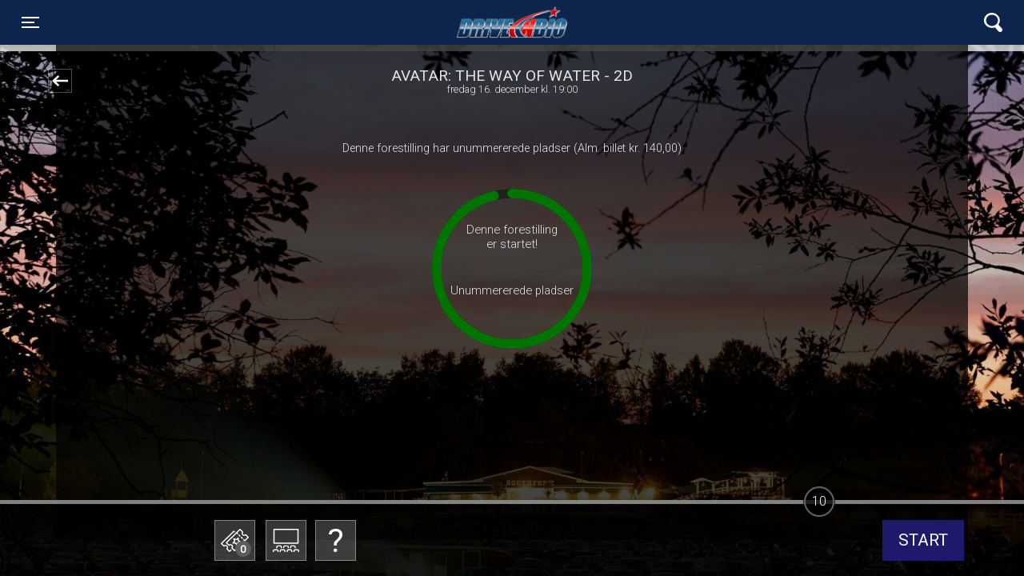

--- FILE ---
content_type: text/html; charset=utf-8
request_url: https://www.driveinbio.dk/order_movie_ticket/31793
body_size: 119970
content:


<!DOCTYPE html>
<html>
<head>

     <meta charset="UTF-8">
    <meta name="description" content="">
     <meta name="viewport" content="width=device-width, initial-scale=1, shrink-to-fit=no">

    <title>Køb billetter til Avatar: The Way of Water - 2D,16 . december 2022 i Lynge Drive In Bio</title>

    <!-- Define initialization functions in the head -->
        <link rel="stylesheet" href="https://cdn.jsdelivr.net/gh/orestbida/cookieconsent@3.0.1/dist/cookieconsent.css" />
        <script src="https://cdn.jsdelivr.net/gh/orestbida/cookieconsent@3.0.1/dist/cookieconsent.umd.js"></script>
    <script>
        function initializeGoogleTagManager(gtmID) {
            (function (w, d, s, l, i) {
                w[l] = w[l] || [];
                w[l].push({
                    'gtm.start': new Date().getTime(), event: 'gtm.js'
                });
                var f = d.getElementsByTagName(s)[0],
                    j = d.createElement(s),
                    dl = l !== 'dataLayer' ? '&l=' + l : '';
                j.async = true;
                j.src = 'https://www.googletagmanager.com/gtm.js?id=' + i + dl;
                f.parentNode.insertBefore(j, f);
            })(window, document, 'script', 'dataLayer', gtmID);
        }

        function initializeHotjar(hjid, hjsv) {
            (function (h, o, t, j, a, r) {
                h.hj = h.hj || function () { (h.hj.q = h.hj.q || []).push(arguments); };
                h._hjSettings = { hjid: hjid, hjsv: hjsv };
                a = o.getElementsByTagName('head')[0];
                r = o.createElement('script'); r.async = 1;
                r.src = t + h._hjSettings.hjid + j + h._hjSettings.hjsv;
                a.appendChild(r);
            })(window, document, 'https://static.hotjar.com/c/hotjar-', '.js?sv=');
        }

        function initializeGoogleAnalytics(measurementID) {
            if (measurementID != null) {
                var gaScript = document.createElement('script');
                gaScript.async = true;
                gaScript.src = 'https://www.googletagmanager.com/gtag/js?id=' + measurementID;
                document.head.appendChild(gaScript);

                window.dataLayer = window.dataLayer || [];
                function gtag() { dataLayer.push(arguments); }
                window.gtag = gtag;

                gtag('js', new Date());
                //gtag('config', measurementID);
            }
          
        }
    </script>
        <script>
            function listenForConsent(googleServiceEnabled) {
                googleServiceEnabled = googleServiceEnabled != undefined && googleServiceEnabled === "true";
                if (googleServiceEnabled) {
                    if (window._ccRun) return;

                    // Initialize dataLayer if not already defined
                    window.dataLayer = window.dataLayer || [];
                    function gtag() {
                        window.dataLayer.push(arguments);
                    }
                    // Set default consent state
                    gtag('consent', 'default', {
                        'ad_storage': 'denied',
                        'analytics_storage': 'denied',
                        'ad_user_data': 'denied',
                        'ad_personalization': 'denied',
                        'functionality_storage': 'denied',
                        'personalization_storage': 'denied',
                        'security_storage': 'granted', // Necessary cookies are always granted
                        'region': ['EEA'], // European Economic Area countries
                        'wait_for_update': 500
                    });
                    gtag('set', 'ads_data_redaction', true);
                }

            }


            function updateScriptsBasedOnConsent(googleServiceEnabled) {
                let preferences = "";
                googleServiceEnabled = googleServiceEnabled != undefined && googleServiceEnabled === "true";
                var hasAnalyticsConsent = CookieConsent.acceptedCategory('analytics');
                var hasFunctionalConsent = CookieConsent.acceptedCategory('functionality');
                var hasAdvertisementConsent = CookieConsent.acceptedCategory('marketing');
                if (googleServiceEnabled) {
                    gtag('consent', 'update', {
                        'ad_storage': hasAdvertisementConsent ? 'granted' : 'denied',
                        'ad_user_data': hasAdvertisementConsent ? 'granted' : 'denied',
                        'ad_personalization': hasAdvertisementConsent ? 'granted' : 'denied',
                        'analytics_storage': hasAnalyticsConsent ? 'granted' : 'denied',
                        'functionality_storage': hasFunctionalConsent ? 'granted' : 'denied',
                        'personalization_storage': hasFunctionalConsent ? 'granted' : 'denied',
                        'security_storage': 'granted',
                    });

                    // Dispatch custom event
                    const consentUpdateEvent = new CustomEvent('consentUpdate', {
                        detail: {
                            hasAnalyticsConsent: hasAnalyticsConsent,
                            hasFunctionalConsent: hasFunctionalConsent,
                            hasAdvertisementConsent: hasAdvertisementConsent,
                        },
                    });

                    window.dispatchEvent(consentUpdateEvent);
                }

                if (hasFunctionalConsent) {
                    if ($("#video").length <= 0 && $('#videoModalWrapper').length > 0) {
                        $('#videoModalWrapper').prepend(`<iframe id="video" src="https://www.youtube.com/embed/TUGEHrkJcY0?ecver=2" frameborder="0" allow="accelerometer; autoplay; encrypted-media; gyroscope; picture-in-picture" style="position: absolute; width: 100%; height: 100%; left: 0" allowfullscreen=""></iframe>`)
                    }
                    if ($("#thevideotrailerIframe").length <= 0 && $("#YoutubeVideoCode").val() != "" && $('#videoWrap').length > 0) {
                        $('#videoWrap').prepend(`<iframe width="560" height="315" id="thevideotrailerIframe" src="${$("#YoutubeVideoCode").val()}" allow="autoplay" allowfullscreen="allowfullscreen"></iframe>`)
                    }
                    if ($('.cms-content').length > 0 && typeof handleCmsCookieConsentIframe !='undefined') {
                        handlCmsPagesAcceptedFunctionCookies();
                    }
                    if ($('#AteamSectionIframe').length > 0 && typeof handlGiftCardAcceptedFunctionCookies != 'undefined') {
                        handlGiftCardAcceptedFunctionCookies();
                    }
                    if ($('#googleMap').length > 0 && typeof loadGoogleMaps != 'undefined') {
                        loadGoogleMaps()
                            .then(msg => {
                                console.log(msg);
                                // Initialize or call your map-related code here
                                initializeGoogleMap();
                            })
                            .catch(err => {
                                console.error(err);
                            });
                    }
                    $("#youtubeWrapperInfo").addClass("d-none")
                }
                if (!hasFunctionalConsent) {
                    $("#video").remove();
                    $("#thevideotrailerIframe").remove()
                    $("#youtubeWrapperInfo").removeClass("d-none")
                }
                preferences += hasAnalyticsConsent ? "analytics;":"";
                preferences += hasFunctionalConsent ? "functionality;" : "";
                preferences += hasAdvertisementConsent ? "marketing" : "";
                try {
                    fetch('/Home/SaveUserCookiePreference', {
                        method: 'POST',
                        headers: {
                            'Content-Type': 'application/json',
                        },
                        body: JSON.stringify({
                            preferences: `${preferences}`,
                        }),
                    })
                        .then(response => response.json())
                        .then(data => console.log(data))
                        .catch(error => console.error('Error:', error));

                } catch (e) {
                    console.error(e)
                }
            }
            if ('false') {
                // Listen for custom event and push to dataLayer
                window.addEventListener('consentUpdate', function (event) {
                    dataLayer.push({
                        'event': 'cookie_consent_update',
                    });
                });
            }

        </script>


    <link href="/Content/css/jquery.flipster.min.css" rel="stylesheet"/>



        <!-- Facebook Open  Graph -->
        <!-- End Facebook Open  Graph -->
        <link rel="icon" href="/Assets/lynge/favicons/favicon.ico?20251219-1045" type="image/x-icon">
        <link rel="apple-touch-icon" sizes="152x152" href='/Assets/lynge/icons/icon-152x152.png'>
        <link rel="manifest" id="my-manifest-placeholder" href='/Assets/lynge/manifest.json?20251219-1045' type="application/json">
        <!-- Loading the CSS files based on the version folder -->
        <link href="/Assets/_global/main.css?20251219-1045" rel="stylesheet" type="text/css" />
        <link href='/Assets/lynge/lynge.css?20251219-1045' rel="stylesheet" type="text/css" />
        <meta name="mobile-web-app-capable" content="yes">
        <meta name="apple-mobile-web-app-capable" content="yes">
        <meta name="apple-mobile-web-app-status-bar-style" content="#333333">
        <meta name="theme-color" content="#333333">
        <meta name="apple-mobile-web-app-status-bar-style" content="default">
        <link href="/Assets/lynge/icons/splash/launch-640x1136.png" media="(device-width: 320px) and (device-height: 568px) and (-webkit-device-pixel-ratio: 2)" rel="apple-touch-startup-image" />
        <link href="/Assets/lynge/icons/splash/launch-750x1334.png" media="(device-width: 375px) and (device-height: 667px) and (-webkit-device-pixel-ratio: 2)" rel="apple-touch-startup-image" />
        <link href="/Assets/lynge/icons/splash/launch-1242x2208.png" media="(device-width: 621px) and (device-height: 1104px) and (-webkit-device-pixel-ratio: 3)" rel="apple-touch-startup-image" />
        <link href="/Assets/lynge/icons/splash/launch-1125x2436.png" media="(device-width: 375px) and (device-height: 812px) and (-webkit-device-pixel-ratio: 3)" rel="apple-touch-startup-image" />
        <link href="/Assets/lynge/icons/splash/launch-828x1792.png" media="(device-width: 414px) and (device-height: 896px) and (-webkit-device-pixel-ratio: 2)" rel="apple-touch-startup-image" />
        <link href="/Assets/lynge/icons/splash/launch-1242x2688.png" media="(device-width: 414px) and (device-height: 896px) and (-webkit-device-pixel-ratio: 3)" rel="apple-touch-startup-image" />
        <link href="/Assets/lynge/icons/splash/launch-1536x2048.png" media="(device-width: 768px) and (device-height: 1024px) and (-webkit-device-pixel-ratio: 2)" rel="apple-touch-startup-image" />
        <link href="/Assets/lynge/icons/splash/launch-1668x2224.png" media="(device-width: 834px) and (device-height: 1112px) and (-webkit-device-pixel-ratio: 2)" rel="apple-touch-startup-image" />
        <link href="/Assets/lynge/icons/splash/launch-1668x2388.png" media="(device-width: 834px) and (device-height: 1194px) and (-webkit-device-pixel-ratio: 2)" rel="apple-touch-startup-image" />
        <link href="/Assets/lynge/icons/splash/launch-2048x2732.png" media="(device-width: 1024px) and (device-height: 1366px) and (-webkit-device-pixel-ratio: 2)" rel="apple-touch-startup-image" />
        <link href="/Content/site.css?20251219-1045" rel="stylesheet" type="text/css" />
    
    <!-- Initialize the tracking scripts -->
        <script>listenForConsent('false');</script>

    <script>
            initializeGoogleTagManager('');
            initializeGoogleAnalytics('UA-8691441-11');
    </script>
    <script src="/Scripts/modernizr-2.6.2.js"></script>

    <script src="/Scripts/js/jquery-3.5.1.min.js"></script>
<script src="/Scripts/js/jquery.flipster.js"></script>

    

        <!-- Content of your layout page -->
</head>
<body onload="" class="lynge  ghost_dashboard-shortcuts">
    <input type="hidden" value="yes Data loaded at = 24012026123946" />

    
    <noscript>
        You need to enable JavaScript to run this app.
    </noscript>
   
    <div class="container-fluid p-0 phnx-ticketflow-content" id="divMain">
        

<input name="__RequestVerificationToken" type="hidden" value="s6Nfnc4iMILOCu5keN3a5w_feLKEzcKhWs-dziT740PVPy8fk7OfnTDr8cdMTs21mPyYLgnyzydJDsG8qGObn3AEN1FRyNSixqxrMZLRlbM1" /> 
<script type="text/javascript">
    var displayUserConfirmationModal = false;
</script>
<style type="text/css">


    @keyframes bouncing-loader {
        to {
            opacity: 0.1;
            transform: translate3d(0, -1rem, 0);
        }
    }

    .bouncing-loader {
        display: flex;
        justify-content: center;
    }

        .bouncing-loader > div {
            width: 1rem;
            height: 1rem;
            margin: 3rem 0.2rem;
            background: #8385aa;
            border-radius: 50%;
            animation: bouncing-loader 0.6s infinite alternate;
        }

            .bouncing-loader > div:nth-child(2) {
                animation-delay: 0.2s;
            }

            .bouncing-loader > div:nth-child(3) {
                animation-delay: 0.4s;
            }
</style>
<content>
    


<header class="sticky-top shadow-sm">
<div class="navbar mainnav py-6">
    <div class="container-fluid d-flex justify-content-between">

        <button class="navbar-toggler collapsed" type="button" data-toggle="collapse" data-target="#navbarPhoenix" aria-controls="navbarPhoenix" aria-expanded="false" aria-label="Toggle navigation">
            <span class="icon-bar top-bar"></span>
            <span class="icon-bar middle-bar"></span>
            <span class="icon-bar bottom-bar"></span>
            <span class="sr-only">Toggle navigation</span>
        </button>

            <a class="navbar-brand" href='/'>Lynge Drive In Bio  </a>
                <div>
        <button class="navbar-toggler" type="button" data-toggle="collapse" data-target="#navbarSearch" aria-controls="navbarSearch" aria-expanded="false" aria-label="Toggle navigation">
            <svg xmlns="http://www.w3.org/2000/svg" width="22.68" height="24.63" viewBox="0 0 22.68 24.63">
                <title>icon_search</title>
                <g id="cd001c5a-4380-499f-afb4-eb0f09c3ee9c" data-name="Layer 2">
                    <g id="9e3925f5-cdf9-4559-a415-1ca57a969a23" data-name="Layer 1">
                        <path d="M13.39,18.64l4.35,5a2.79,2.79,0,0,0,1.9,1h.25A2.82,2.82,0,0,0,21.68,24a2.71,2.71,0,0,0,1-1.89A2.76,2.76,0,0,0,22,20l-4.29-4.91.28-.46a9.63,9.63,0,0,0-.89-11.2A9.6,9.6,0,0,0,10.53,0a7.87,7.87,0,0,0-.84,0A9.69,9.69,0,0,0,2.27,15.92a9.62,9.62,0,0,0,6.57,3.42h0a9.35,9.35,0,0,0,4.06-.53ZM9.7,16.9c-.2,0-.41,0-.61,0a7.23,7.23,0,0,1,.6-14.43c.21,0,.43,0,.64,0A7.22,7.22,0,0,1,9.7,16.9Z" style="fill: #fff"></path>
                    </g>
                </g>
            </svg>
        </button>
        </div>


        <div class="collapse navbar-collapse py-6" id="navbarPhoenix">
        <ul class="navbar-nav mr-auto">


                <li class="nav-item  ">
                    <a class="nav-link " href="/cms_page_342"
                       target="_top" id="dropdown342"
                       
>
                        
                    </a>
                </li>
                    <li class="nav-item">
                        <a class="nav-link" href="/">Forsiden </a>
                    </li>
                    <li class="nav-item">
                        <a class="nav-link" href="/">Program/billet </a>
                    </li>
                    <li class="nav-item">
                        <a class="nav-link" href="/upcomming_movies/">Kommende film </a>
                    </li>
                        <li class="nav-item">
                            <a class="nav-link" href="/gavekort_til_oplevelsesgaver/">Gavekort </a>
                        </li>
                <li class="nav-item dropdown ">
                    <a class="nav-link dropdown-toggle" href="/cms_page_334"
                       target="_top" id="dropdown334"
                       data-toggle=dropdown
aria-haspopup=true
aria-haspopup=true
aria-expanded=false
>
                        Info om billetk&#248;b
                    </a>
                        <div class="dropdown-menu" aria-labelledby="dropdown334">
                                        <a class="dropdown-item" href="/cms_page_291" target="_self">Hvordan k&#248;ber jeg billetter?!</a>
                                        <a class="dropdown-item" href="/cms_page_287" target="_self">SMS-billet</a>
                                        <a class="dropdown-item" href="/cms_page_282" target="_self">Billetpriser s&#230;sonen</a>

                        </div>
                </li>
                <li class="nav-item dropdown ">
                    <a class="nav-link dropdown-toggle" href="/cms_page_341"
                       target="_top" id="dropdown341"
                       data-toggle=dropdown
aria-haspopup=true
aria-haspopup=true
aria-expanded=false
>
                        Om Lynge Drive In
                    </a>
                        <div class="dropdown-menu" aria-labelledby="dropdown341">
                                        <a class="dropdown-item" href="/cms_page_281" target="_self">FAQ om Drive In Bio</a>
                                        <a class="dropdown-item" href="/cms_page_3" target="_self">Om Lynge Drive In Bio</a>
                                        <a class="dropdown-item" href="/cms_page_252" target="_self">Handelsbetingelser</a>

                        </div>
                </li>
                    <li class="nav-item">
                        <a class="nav-link" href="/retrive_my_orders/">Dine billetter </a>
                    </li>
                    <li class="nav-item">
                        <a class="nav-link" href="/contact/">Kontakt </a>
                    </li>
        </ul>
        
        <div class="somenav ml-1 mt-4 mb-4">
                <a href="https://www.facebook.com/driveinbio" target="_blank">
                    <img src='/Assets/_global/gfx/icon_facebook.png'  alt="Lynge Drive In Bio Facebook">
                </a>                            <a href="https://www.instagram.com/driveinbio_lynge/" target="_blank">
                    <img src='/Assets/_global/gfx/icon_instagram.png' alt="Lynge Drive In Bio Instagram">
                </a>
                                                
        </div>
        </div>
        <div class="collapse navbar-collapse" id="navbarSearch">
            <form class="form-inline my-2 my-md-0">
                <input name="searchTopOnHeader" class="form-control" type="text" placeholder="Søg" aria-label="Search">
            </form>
        </div>
    </div>
</div>
</header>
    <div class="dark d-flex align-items-center justify-content-center hideme">
        <div class="ticketamount hideme">
            <div id="close_ticketamount">
                <div class="btn_close_ticketamount"></div>
            </div>
            <div class="row">
                <div class="col-12">
                    <h1>Vælg antal billetter</h1>
                    <br />
                    <p id="errorMessageOnCreateOrder" class="text-danger" style="display: none; color: #000000"></p>
                </div>
            </div>
            <div class="row">
                    <button data-amount="1">1</button>
                    <button data-amount="2">2</button>
                    <button data-amount="3">3</button>
                    <button data-amount="4">4</button>
                    <button data-amount="5">5</button>
                    <button data-amount="6">6</button>
                    <button data-amount="7">7</button>
                    <button data-amount="8">8</button>
                    <button data-amount="9">9</button>
                    <button data-amount="10">10</button>
                    <button data-amount="11">11</button>
                    <button data-amount="12">12</button>
            </div>

            <p class="price-info-item">Standardpris: 140,00 kr.</p>
        </div>
    </div>
    <!-- Seat legend modal -->
    <div class="darkseatlegend d-flex align-items-center justify-content-center hidemesetlegendmodal">
        <!-- Modal -->
        <div class="modal fade" id="modalSeatLegendInfo" data-keyboard="false" tabindex="-1" aria-labelledby="modalSeatLegendInfoLabel" aria-hidden="true">
            <div class="modal-dialog modal-dialog-centered  modal-dialog-scrollable">
                <div class="modal-content">
                    <div class="modal-header-item">
                        <div id="close_seatLengend" onclick="handleCloseSeatItem(event)">
                            <div class="btn_close_modal"></div>
                        </div>
                    </div>
                    <div class="modal-body content-body ">
                        <div class="row">
                            <div class="col-12">
                                <img class="seatContentPhoto w-100" />
                            </div>
                        </div>
                        <div class="row">
                            <div class="col-12 d-flex flex-row mt-2">
                                <div class="col-2 col-md-2 ">
                                    <img class="seatContentIcon" />
                                </div>
                                <div class="col-10 col-md-10  d-flex flex-column text-left">
                                    <h1 class="textContent seatModalHeader pl-4 pl-md-0"></h1>
                                    <p class="textContent seatModalContent pl-4 pl-md-0" style=" color: #000000"></p>
                                </div>

                            </div>
                        </div>
                    </div>
                    <div class="modal-footer p-0 footer-item" style="border-top: 0;">
                        <div class="row"></div>
                    </div>
                </div>
            </div>
        </div>
    </div>


    <!-- ./Seat legend modal -->
    <main role="main" class="container ticketflow">
        <div class="row">
            <div class="col-md-8 offset-md-2 invisible">
            </div>
        </div>
        <input type="hidden" name="ShowWebCode" value="" />
        <input type="hidden" name="TotalTicketAmount" value="0" />
        <input type="hidden" name="ShowIsFreeSeating" value="1" />


        <div class="row filminfobar">
            <script type="text/javascript">
                $(document).ready(function() {
                    var backHome = document.referrer;
                    $(document).on('click',
                        '.letMeGoback',
                        function(event) {
                            $("body").addClass("loadingajax");
                            event.preventDefault();
                          
                            var urlName = backHome.trim();
                            var internetSerial = $('input[name="internetserial"]').val();
                            var reqVerification = $('input[name="__RequestVerificationToken"]').val();
                            if ((internetSerial.length > 0) &&
                                (urlName.length > 0) &&
                                (backHome.indexOf("retrive_my_orders") <= 0) &&
                                (backHome.indexOf("_summary") <= 0) &&
                                (backHome.indexOf("TStep") <= 0) &&
                                (backHome.indexOf("internetserial") <= 0)) {
                                console.log("not on step");

                                $.ajax({
                                    type: "POST",
                                    url: "/Orders/CancelOrder",
                                    data: { 'internetserial': internetSerial, '__RequestVerificationToken': reqVerification },
                                    success: function(data) {
                                        $("body").removeClass("loadingajax");
                                        var somethingWentWrong = data.somethingWentWrong;
                                        var orderCanceled = data.OrderCanceledOk;
                                        if (orderCanceled) {
                                            gtag('event',
                                                'order_deleted_bz_user_clicked_goback',
                                                {
                                                    'event_label': 'User  Order was deleted',
                                                    'event_category': 'order_deleted'
                                                });

                                            sessionStorage.removeItem("numberseats");
                                            window.open(backHome, "_self");
                                            //window.history.go(-1);
                                            return false;
                                        } else {
                                            //alert(somethingWentWrong);
                                            showAlertTheInformationModal(somethingWentWrong, null, null);
                                        }
                                        $("body").removeClass("loadingajax");

                                        return false;
                                    },
                                    error: function(error) {
                                        //alert("Der er sket en fejl");
                                        showAlertTheInformationModal("Der er sket en fejl", null, null);
                                        $("body").removeClass("loadingajax");

                                    },
                                    statusCode: {
                                        404: function() {
                                            //alert("Der er sket en fejl");
                                           showAlertTheInformationModal("Der er sket en fejl", null, null);
                                        }
                                    }
                                });

                            } else {
                                //console.log("normal refer or could be step");
                                window.open(backHome, "_self");
                            }

                            return false;
                        });
                });
            </script>
            <div class="col-2">
                <span class="goback letMeGoback"></span>
            </div>
            <div class="col-10 col-md-8">
                <h5>Avatar: The Way of Water - 2D</h5>
                fredag 16. december kl. 19:00
            </div>
        </div>
        <div class="row" style="z-index: 997">
                <div class="col-md-12 screen">
                    <span class="em">
                        <text>Denne forestilling har unummererede pladser (Alm. billet kr. 140,00)</text>
                    </span>
                    <div>
                    </div>
                </div>

        </div>
        <div class="row">
            <div class="col-md-8 offset-md-2 seating-place seatings  ">
                <div id="HallDetailsClassic" style="line-height: 1.1; z-index: 997">
<form action="/Orders/MoveSeat" class="d-flex flex-column " id="newimageClassicForm" method="post">                            <input type="hidden" name="method" value="classic">
                            <input type="hidden" name="xCod" value="0">
                            <input type="hidden" name="yCod" value="0">
                            <input type="hidden" name="internetserial" value="">
                            <input type="hidden" name="showid" value="31793">
                            <input type="hidden" name="imagewidthclassic" id="imagewidthclassic" value="">
                            <script type="text/javascript">
                                $(document).ready(function () {
                                    $("#imagetoclickclassic").click(function (event) {
                                        event.preventDefault(); // Prevent form submission
                                    });
                                });

                                function imgWidthClassic() {
                                    $('#imagewidthclassic').val($('#imagetoclickclassic').width());
                                }

                                $(document).ready(function () { imgWidthClassic(); })
                                $(window).resize(function () { imgWidthClassic(); });
                            </script>
                                <input type="hidden" name="endpoint" value="" />
                                <section>

                                    <svg class="circle-chart textSVG" viewbox="0 0 33.83098862 33.83098862" width="250" height="200" xmlns="http://www.w3.org/2000/svg">
                                        <circle class="circle-chart__background" stroke="#" stroke-width="2" fill="none" cx="16.91549431" cy="16.91549431" r="15.91549431" />
                                        <circle class="circle-chart__circle" stroke="#00acc1" stroke-width="2" stroke-dasharray="96,100" stroke-linecap="round" fill="none" cx="16.91549431" cy="16.91549431" r="15.91549431" />
                                        
                                        
                                        
                                        <text class="circle-chart__subline myText" x="16.91549431" y="9.5" alignment-baseline="central" text-anchor="middle" font-size="2.5"></text>
                                        <text class="circle-chart__subline" x="16.91549431" y="18.5" alignment-baseline="central" text-anchor="middle" font-size="2.5"></text>
                                        <text class="circle-chart__subline" x="16.91549431" y="21.5" alignment-baseline="central" text-anchor="middle" font-size="2.5">Unummererede pladser </text>
                                        
                                    </svg>
                                </section>
                                <style>
                                    .ticketflow .seatings .circle-chart__circle {
                                        stroke: green;
                                    }
                                </style>
                                <script type="text/javascript">

                                    $(document).ready(function () {
                                        var actualText = "Unummererede pladser";
                                        var l = actualText.length;
                                        var lines = splitter("Denne forestilling er startet!", l);
                                        console.log(lines);
                                        if (lines.length > 0) {
                                            handleSvgText(lines);
                                        }
                                        var isSoldOut = "False";
                                        if (isSoldOut === "False" || isSoldOut === "false") {
                                            $('#pickAmount').attr('style', 'pointer-events: none !important');
					                        $('.of1-start,.ticketflow,.tfn2,.tfn3').attr('style', 'pointer-events:none !important');
                                        }

                                        sessionStorage.removeItem("TheUserHasChosenSeatsOnFreeSeatingFlag");
                                    });
                                    //.dark .ticketamount button {

                                    $(document).on('click',
                                        '.seating-place',
                                        function() {
                                            $("#pickAmount").click();
                                            return false;
                                        });


                                    $(document).on('click','.dark .ticketamount button',function(){
                                        sessionStorage.setItem("TheUserHasChosenSeatsOnFreeSeatingFlag", "true");
                                    });
                                </script>
</form>                </div>
            </div>
        </div>
        <div class="row ticketflowinformation">
            
        </div>
        <div id="pickAmount" class="">
            <span></span>
        </div>

    </main>

    <div id="helpModal" class="intro">
        <div class="close">x luk</div>
        <div class="pointer"></div>
        <h3>Hjælpe-videoer</h3>
        <button href="" class="btn play" data-video-url="/Assets/_global/Videos/Ateam Gavekortsspot - 56sek.mp4" data-toggle="modal" data-target="#videoModal">Betal med gavekort</button>
    </div>

    <div id="biomodal" class="hidden">
        <!---div class="tickets"-->
        


<div class="modaltxt">
    <h3>S&#230;defarver</h3>
    <table>
        
        <tr>
            <td>
                <img src="/Images/seat_chosen.png" alt="Valgte">
            </td><td>Valgte</td>
        </tr>
        <tr>
            <td>
                <img src="/Images/seat_available.png" alt="Ledig">
            </td><td>Ledig</td>
        </tr>
        <tr>
            <td>
                <img src="/Images/seat_occupied.png" alt="Optaget">
            </td><td>Optaget</td>
        </tr>
        <tr>
            <td>
                <img src="/Images/seat_disabled.png" alt="K&#248;restol*">
            </td><td>K&#248;restol*</td>
        </tr>
        <tr>
            <td colspan="2">
                <br>* Ring for bestilling af k&#248;restolsplads.</td>
        </tr>
    </table>
    <hr>
    <h3> Bio 2</h3>
    <p>BEMÆRK: Når du bestiller billetter til Drive In Bio skal du bestille billetter til ANTAL PERSONER (ikke antal biler). </p>

    <h5>L&#230;rred:</h5>
    <p> 35,00m x 12,00m = 420,00m2 </p>

    <h5>Lyd</h5>
    <p>102,7 FM </p>

    <h5>Anden information</h5>
    <p> </p>
</div>


        <!---/div-->
    </div>
    <div id="ticketmaster">
        <div class="container-fluid">
            <div class="row" id="timeleft">
                <span></span>
            </div>
            <div class="container ticketflownavi">
                <div class="row">
                    <div class="col-sm-2 tfn1 d-none d-sm-block  d-xm-block">
                    </div>
                    <div class="col-6 col-sm-4 tfn2">
                        <button class="btn_ordermodal btn_ticketsamount btn_tickets">
                            <span>0</span>
                        </button>
                        <button class="btn_salsinfo btn_ordermodal modalbtn" id="salsinfo"></button>
                        <button class="btn_help btn_ordermodal d-md-block" id="helpbtn"></button>
                    </div>
                    <div class="col-6 col-sm-6 tfn3 text-right">
                        <button class="btn_next of1">Videre</button>
                    </div>
                </div>
            </div>
        </div>
    </div>
    <div id="gobackorder" class=""></div>

    <!-- Order Flow -->

    <div id="orderflow" class="">
        <div id="ofwrap" class="">
            <div id="thebag">
                <form class="formstyle"></form>
                <div class="close">
                    <button class="btn_ordermodal btn_close"></button>
                </div>
            </div>
            
            <div id="of2" class="orderflowstep">
                <!-- Ticket Types -->
                <div class="orderflowcontent">
                    <div class="obs smalltxt">
                        <b class="text-black-50">Loading...</b><br>
                        <b class="invisible">Vi gør opmærksom på...</b><br>
                    </div>
                    <div class="bouncing-loader">
                        <div></div>
                        <div></div>
                        <div></div>
                    </div>
                </div>
                <div class="orderfooter row" style="pointer-events: none">
                    <div class="col-6 text-left invisible">
                        <button class="btn_ordermodal btn_tickets invisible">
                            <span class="invisible">3</span>
                        </button>
                        <button class="btn_ordermodal btn_basket invisible">
                            <span class="invisible">0</span>
                        </button>
                    </div>
                    <div class="col-6 invisible">
                        <button class="btn_next of2 d-none">Videre</button>
                    </div>
                </div>
                <input name="TicketTypeInputChecker" type="hidden" id="of2input" class="" value="0">
                
            </div>

            <div id="of3" class="orderflowstep">
                <div class="orderflowcontent">
                    <div class="obs smalltxt">
                        <b class="text-black-50">Loading...</b><br>
                        <b class="invisible">Vi gør opmærksom på...</b><br>
                    </div>
                    <div class="bouncing-loader">
                        <div></div>
                        <div></div>
                        <div></div>
                    </div>
                    <form class="formstyle">
                        <div></div>
                    </form>
                </div>
                <div class="orderfooter row" style="pointer-events: none">
                    <div class="col-6 text-left invisible">
                        <button class="btn_ordermodal btn_tickets invisible">
                            <span class="invisible">3</span>
                        </button>
                        <button class="btn_ordermodal btn_basket invisible">
                            <span class="invisible">0</span>
                        </button>
                    </div>
                    <div class="col-6 invisible">
                        <button class="btn_next of3 d-none">Videre</button>
                    </div>
                </div>
                <input type="hidden" id="of3input" class="of3input_cls input-back" value="0">
                
            </div>
            <div id="of4" class="orderflowstep">
                <div class="orderflowcontent">
                    <div class="obs smalltxt">
                        <b class="text-black-50">Loading...</b><br>
                        <b class="invisible">Vi gør opmærksom på...</b><br>
                    </div>
                    <div class="bouncing-loader">
                        <div></div>
                        <div></div>
                        <div></div>
                    </div>
                    <form class="formstyle">
                        <div></div>
                    </form>
                </div>
                <div class="orderfooter row" style="pointer-events: none">
                    <div class="col-6 text-left invisible">
                        <button class="btn_ordermodal btn_tickets invisible">
                            <span class="invisible">3</span>
                        </button>
                        <button class="btn_ordermodal btn_basket invisible">
                            <span class="invisible">0</span>
                        </button>
                    </div>
                    <div class="col-6 invisible">
                        <button class="btn_next of3 d-none">Videre</button>
                    </div>
                </div>
                <input type="hidden" id="of4input" class="of4input_cls input-back" value="0">
                
            </div>


            <div id="of5" class="orderflowstep">
                <div class="orderflowcontent">
                    <b class="text-black-50">Loading...</b><br>
                    <b class="invisible">Vi gør opmærksom på...</b><br>
                    <div class="bouncing-loader">
                        <div></div>
                        <div></div>
                        <div></div>
                    </div>
                </div>
                <form class="formstyle"></form>
                <div class="orderfooter row" style="pointer-events: none">
                    <div class="col-6 text-left invisible">
                        <button class="btn_ordermodal btn_tickets">
                            <span>3</span>
                        </button>
                        <button class="btn_ordermodal btn_basket">
                            <span>0</span>
                        </button>
                    </div>
                    <div class="col-6 invisible">
                        <button class="btn_next of5 d-none">Videre</button>
                    </div>
                </div>
                <input type="hidden" id="of5input" class="of5input_cls input-back" value="0">
                
            </div>
            <div id="of6" class="orderflowstep">
                <div class="orderflowcontent">
                    <b class="text-black-50">Loading...</b><br>
                    <b class="invisible">Vi gør opmærksom på...</b><br>
                    <div class="bouncing-loader">
                        <div></div>
                        <div></div>
                        <div></div>
                    </div>
                    <form class="formstyle"></form>
                    <input type="hidden" id="of6input" class="of6input_cls input-back" value="0">
                    
                </div>

                <div class="orderfooter row">
                    <div class="col-6 text-left invisible">
                        <button class="btn_ordermodal btn_tickets">
                            <span>3</span>
                        </button>
                        <button class="btn_ordermodal btn_basket">
                            <span>0</span>
                        </button>
                    </div>
                    <div class="col-6 invisible">
                        <button class="btn_next of6">Videre</button>
                    </div>
                </div>
            </div>
            <div id="of7" class="orderflowstep">
                <div class="orderflowcontent">
                    <h1>Enjoy the movie!</h1>
                </div>
                <div class="orderfooter row" style="pointer-events: none">
                    <div class="col-6 text-left invisible">
                        <button class="btn_ordermodal btn_tickets">
                            <span>3</span>
                        </button>
                        <button class="btn_ordermodal btn_basket">
                            <span>0</span>
                        </button>
                    </div>
                    <div class="col-6 invisible">
                        <button class="btn_next of7">Videre</button>
                    </div>
                </div>
                <input type="hidden" id="of7input" class="of7input_cls input-back" value="0">
                
            </div>
            <div id="userConfirmOrderInfoCorrect" class="orderflowstep orderflowstep-confirm">
                <div class="orderflowcontent d-flex align-items-center">
<div class="orderflowstep-confirm-content col-10 col-md-9 col-lg-6">
                        <h1 class="text-bold text-white">Er dette korrekt?</h1>
                        <p class="text-white">- Avatar: The Way of Water - 2D</p>
                        <p class="text-white">- Fredag 16/12 2022</p>
                        <p class="text-white">- Kl. 19:00</p>
                        <p class="text-white">- Lynge Drive In Bio</p>
                        <div class="order-confirm-info-buttons col-12 d-flex mt-2 p-0 pt-4 justify-content-between">
                            <button class="btn of1-confirm-cancel btn-danger border-0">
                                FORTRYD
                            </button>
                            <button class="btn of1-confirm-continue border-0 btn-success">BEKRÆFT</button>

                        </div>
                        
                        </div>

                </div>
                <div class="orderfooter row" style="pointer-events: none">
                    <div class="col-6 text-left invisible">
                        <button class="btn_ordermodal btn_tickets">
                            <span>3</span>
                        </button>
                        <button class="btn_ordermodal btn_basket">
                            <span>0</span>
                        </button>
                    </div>
                    <div class="col-6 invisible">
                        <button class="btn_next of7">Videre</button>
                    </div>
                </div>
                <input type="hidden" id="of7input" class="of7input_cls input-back" value="0">
            </div>
        </div>
    </div>
    <!-- End of Order Flow -->
    <div id="orderflowdark" class=""></div>
</content>
<div id="countdown" class="count-timer" data-toggle="tooltip" title="Den resterende tid til at gennemføre din ordre.">
    <div id="countdown-number" data-message="Din midlertidige ordre er udløbet." data-urlre="/order_movie_ticket/31793">10</div>
    <svg>
        <circle r="18" cx="20" cy="20"></circle>
    </svg>
</div>

<input type="hidden" name="WehaveBDKVoucher" value="false" />
<input type="hidden" name="PhnxTicketAmout" value="0" />

<!-- Modal -->
<div class="modal fade" id="videoModal" tabindex="-1" role="dialog" aria-labelledby="exampleModalLabel" aria-hidden="true">
    <div class="modal-dialog modal-lg">
        <div class="modal-content">
            <div class="modal-header">

                <button type="button" class="helpVideoClose close" data-dismiss="modal" aria-label="Close">
                    <span aria-hidden="true">&times;</span>
                </button>
            </div>
            <div style="position:relative;height:0;padding-bottom:56.25%"><video id="videoHelpingUser" src="#" frameborder="0" allow="accelerometer; autoplay; encrypted-media; gyroscope; picture-in-picture" style="position:absolute;width:100%;height:100%;left:0" allowfullscreen></video></div>
        </div>
    </div>
</div>
<script type="text/javascript">
    $(document).on('click',
        '.play',
        function (event) {
            event.preventDefault();
            var currentEl = $(this);
            const videoUrl = currentEl.data('video-url');

            var video = document.getElementById('videoHelpingUser');
            video.src = videoUrl;
            video.pause();

            setTimeout(function () {
                video.play();
            }, 100);


        });

    $(document).on('click',
        '.helpVideoClose',
        function () {

            var video = document.getElementById('videoHelpingUser');
            setTimeout(function () {
                video.pause();
            }, 100);
        });

    $("#videoHelpingUser").on("play", function () {
        //
        $('#helpModal').removeClass("show");
    });
</script>


<input type="hidden" name="ThereWasErrorWithAjaxRequest" value="0" /> 
<script type="text/javascript">
    var loadfinish = '0';
    $(document).ready(function() {
        $(document).on('click',
            '.btn_close',
            function() {
                $('#thebag').removeClass('shown');
                $('#gobackorder').addClass('show');
                $('.close').removeClass('shown');
            });

        $(document).on('click',
            '.btn_basket',
            function(event) {
                event.preventDefault();
                //  Send Google Analytics event
                gtag('event',
                    'the_user_clicked_the_din_kurv',
                    {
                        'event_label': 'The user clicked the basket icon',
                        'event_category': 'general_site_click_events'
                    });

                // Load orderlines items
                const constInternetSerialHf = $('input[name="internetserial"]').val();
                var theStep = "";
                var urlToGetStep = document.location;
                var getParams = getUrlParameter(urlToGetStep.href);

                var stepId = getParams.TStep;

                if (stepId != undefined && stepId.length > 0 && stepId !== "2-restaurant" && stepId !== "2-restaurant" +"?TStep" ) {
                    stepId = stepId.charAt(0);
                }
                //debugger;
                if (isNaN(stepId) && stepId !== "2-restaurant" && stepId !== "2-restaurant" +"?TStep" ) {
                    console.log("not NaN");
                    stepId = getParams.Tstep;
                }
                if (stepId != undefined && stepId.length > 0 && stepId === "2-restaurant" || stepId === "2-restaurant" +"?TStep") {
                    stepId = "2-restaurant";
                }
                var currentStep = Number(stepId);
                console.log(`currentStep = ${currentStep}`)
                if (currentStep != null && currentStep === 6 || currentStep === 5) {
                    theStep = $('input[name="TheTicketFlowStepIs"]').val();
                }

                if (constInternetSerialHf.length) {
                    // load items
                    var loadOrderItems = function(internetserial) {
                        $.ajax({
                            type: 'POST',
                            url: "/Orders/OrderLinesItems",
                            data: { 'internetserial': internetserial, 'step': theStep }
                        }).done(function(data) {
                            if (!data.somethingWentWrong) {
                                $("#thebag").html(data);
                                $('#thebag').addClass('shown');
                                $('.close').addClass('shown');
                                $('#gobackorder').removeClass('show');
                                //$('.close').toggleClass('shown');
                            }
                            if (data.somethingWentWrong) {
                                //alert(data.somethingWentWrong);
                                showAlertTheInformationModal(data.somethingWentWrong, null, null);
                                return false;
                            }
                        }).fail(function(data) {
                            //alert("Der er sket en fejl");
                            showAlertTheInformationModal("Der er sket en fejl", null, null);
                        });
                        return false;
                    };

                    loadOrderItems(constInternetSerialHf);
                }
            });

        if (0 === 0) {
            console.log("Ticket amount is 0");
            $('.of1').addClass('of1-start').text('start');
            $('#pickAmount').addClass('xxx');
        }
        if (0 > 0) {
            sessionStorage.setItem("numberseats", 0);
            $('.ticketamount').addClass('hideme');
            $('#pickAmount').addClass('hideme');
            $('.dark').addClass('hideme');
            $('#timeleft span').addClass('go');
            loadfinish = '1';
            $("#chooseAgain").hide();
            $("p#errorMessageOnCreateOrder").hide();

            // Start Timer
            setCountdown();
        }
        $('.ticketamount button').click(function(event) {
            event.preventDefault();
            var mytxt = 'x ' + $(this).text();
            // Create an order and load the new form
            var ticketAmountChoosen = $(this).data("amount");
            var inpuHasSerialNumber = $('input[name="internetserial"]');
            var inputTheMain = $('input[name="TheInternetSerial"]');
            var createAnOrder = function(ticketAmountChoosen) {
                const showId = 31793;
                $.ajax({
                    type: 'POST',
                    url: "/OrderMoviesTicket/Create_Order",
                    data: { 'showId': showId, 'billetter': ticketAmountChoosen }
                }).done(function(data) {
                    if (data.error !== true) {

                        var showIsFreeSeating = Number($('input[name="ShowIsFreeSeating"]').val());

                        if (showIsFreeSeating !== 1) {
                            $("#HallDetailsClassic").html(data);
                            $('input[name="ShowIsFreeSeating"]').val(0).trigger('change');
                        }

                        sessionStorage.setItem("numberseats", ticketAmountChoosen);
                        //var mytxt = $(this).text()
                        //$(".btn_ticketsamount span").html(mytxt);
                        $('.ticketamount').addClass('hideme');
                        $('.dark').addClass('hideme');
                        $('#timeleft span').addClass('go');
                        loadfinish = '1';
                        $("#chooseAgain").hide();
                        $("p#errorMessageOnCreateOrder").hide();

                        // Start Timer
                        setCountdown();
                        $('input[name="PhnxTicketAmout"]').val(ticketAmountChoosen).trigger('change');
                        $('.of1').text('videre');
                        
                        // Send google event
                        gtag('event',
                            'the_user_chose_ticketamount_and_order_was_created',
                            {
                                'event_label': 'The user created order',
                                'event_category': 'order_created'
                            });

                        // Auto click the Videre of1 button
                        if (showIsFreeSeating === 1) {
                            $('input[name="internetserial"]').val(data.internetserial).trigger('change');
                            $('input[name="TotalTicketAmount"]').val(data.ticketAmount).trigger('change');
			    if(displayUserConfirmationModal == false){
				    setTimeout(function () {
	                                $('.of1').click();
	                            }, 0);
			    }
                            
                        }
                        if (displayUserConfirmationModal == true) {
                            $('.of1').removeClass('of1-start');
                            $('.of1').addClass('of1-start-confirm');
                        } else if (displayUserConfirmationModal == false) {
                            $('.of1').removeClass('of1-start-confirm');
                            $('.of1').removeClass('of1-start');
                        }
                    }
                    if (data.error === true) {
                        console.log(data.couldNotCreateOrder);
                        var errorMessage = $("p#errorMessageOnCreateOrder");
                        errorMessage.text(data.message);
                        errorMessage.show();
                        errorMessage.html(data.couldNotCreateOrder);
                        $('.ticketamount').removeClass('hideme');
                        $('.dark').removeClass('hideme');
                        $("#chooseAgain").show();
                        return false;
                    }
                }).fail(function(data) {
                    //alert("Der er sket en fejl");
                    showAlertTheInformationModal("Der er sket en fejl", null,null);
                });
                return false;
            };

            var orderBookBestSeats = function(ticketAmountChoosen, internetserial) {
                var showId = 31793;
                var inputVal = internetserial;
                $.ajax({
                    type: 'POST',
                    url: "/OrderMoviesTicket/ReBookBestSeatsOfOrder",
                    data: {
                        'showId': showId,
                        'billetter': ticketAmountChoosen,
                        'internetserial': inputVal
                    }
                }).done(function(data) {
                    if (data.error !== true) {
                        var showIsFreeSeating = Number($('input[name="ShowIsFreeSeating"]').val());

                        if (showIsFreeSeating !== 1) {
                            $("#HallDetailsClassic").html(data);
                            $('input[name="ShowIsFreeSeating"]').val(0).trigger('change');
                        }

                        sessionStorage.setItem("numberseats", ticketAmountChoosen);
                        $('input[name="PhnxTicketAmout"]').val(ticketAmountChoosen).trigger('change');;
                        $('.ticketamount').addClass('hideme');
                        $('.dark').addClass('hideme');
                        $('#timeleft span').addClass('go');
                        loadfinish = '1';
                        $("#chooseAgain").hide();
                        $("p#errorMessageOnCreateOrder").hide();

                        var countId = $("#countdown-number");
                        countId.text("10");

                        if (newTime === 1) {
                            t = 599;
                        }
                        setCountdown();

                        
                        gtag('event',
                            'the_user_changed_ticket_amount',
                            {
                                'event_label': 'User Changed the ticket amount',
                                'event_category': 'general_site_click_events'
                            });

                        // Auto click the Videre of1 button
                        if (showIsFreeSeating === 1) {
                            $('input[name="internetserial"]').val(data.internetserial).trigger('change');
                            $('input[name="TotalTicketAmount"]').val(data.ticketAmount).trigger('change');
                            if (displayUserConfirmationModal ==false) {
                            setTimeout(function () {
                                $('.of1').click();
                            }, 0);
                            }
                        }
                        if (displayUserConfirmationModal == true) {
                            $('.of1').removeClass('of1-start');
                            $('.of1').addClass('of1-start-confirm');
                        } else if (displayUserConfirmationModal == false) {
                            $('.of1').removeClass('of1-start-confirm');
                        }
                    }
                    var inputInternetSerial;
                    var intserial = data.previousInternetSerial;
                    if (data.error === true) {
                        const errorMessage2 = $("p#errorMessageOnCreateOrder");

                        errorMessage2.text(data.message);
                        errorMessage2.show();
                        inputInternetSerial = $('input[name="internetserial"]');
                        inputInternetSerial.val(intserial); // This is important

                        errorMessage2.html(data.ErrorOnDeletingOrder);
                        $('.ticketamount').removeClass('hideme');
                        $('.dark').removeClass('hideme');
                        $("#chooseAgain").show();
                        return false;
                    }
                    if (data.error === true) {
                        inputInternetSerial = $('input[name="internetserial"]');
                        inputInternetSerial.val(intserial); // This is important
                        var errorMessage = $("p#errorMessageOnCreateOrder");
                        errorMessage.text(data.message);
                        errorMessage.show();
                        errorMessage.html(data.couldNotCreateOrder);
                        $('.ticketamount').removeClass('hideme');
                        $('.dark').removeClass('hideme');
                        $("#chooseAgain").show();
                        return false;
                    }
                }).fail(function(error) {
                    //alert("Der er sket en fejl");
                    showAlertTheInformationModal("Der er sket en fejl", null,null);
                    return false;
                });
                return false;
            };

            if (inputTheMain.val()) {
                var inputTheMainVal = inputTheMain.val();
                orderBookBestSeats(ticketAmountChoosen, inputTheMainVal);
                return false;
            }
            if (inpuHasSerialNumber.val()) {
                orderBookBestSeats(ticketAmountChoosen, inpuHasSerialNumber.val());
                return false;
            } else {
                createAnOrder(ticketAmountChoosen);
            }


        });

        $('.btn_ticketsamount, #pickAmount').click(function() {
            $('.ticketamount').removeClass('hideme');
            $('.dark').removeClass('hideme');
            $('#timeleft span').removeClass('go');
            $('#pickAmount').addClass('hideme');
            loadfinish = '1';
        });


        $('.modalbtn').click(function() {
            $('#biomodal').toggleClass('shown');
            $('#biomodal').toggleClass('hidden');
            gtag('event',
                'the_sal_info_icon_was_clicked',
                {
                    'event_label': 'The user clicked the Sal info icon',
                    'event_category': 'general_site_click_events'
                });
        });


        $('#biomodal').click(function() {
            $('#biomodal').toggleClass('shown');
            $('#biomodal').toggleClass('hidden');
            gtag('event',
                'the_arrow_on_sal_info_modal_was_clicked',
                {
                    'event_label': 'The user clicked the arrow to close the sal information',
                    'event_category': 'general_site_click_events'
                });
        });

        // STEPS ON CLICK
        $(`.of1-confirm-cancel`).click(function (e) {
            e.preventDefault();
           // Delete order and redirect the user to homepage
           
            const urlToRe = "/";
            return deleteOrderAfterTeMinutes(urlToRe);
        })
        $('.of1,.of1-confirm-continue').click(function(e) {
            var currentEl = $(this);
            if (currentEl.hasClass('of1-start')) {
                $('.ticketamount').removeClass('hideme');
                $('.dark').removeClass('hideme');
                $('#timeleft span').removeClass('go');
                $('#pickAmount').addClass('hideme');
                return false;
            }
            if (currentEl.hasClass(`of1-start-confirm`)) {
                $('#orderflow').addClass('gotoStep1');
                $('#ofwrap').removeClass().addClass('gotoStep1');
                $('#orderflowdark').addClass('show');
                $('#of1,#of2,#of3,#of4,#of5,#of6,#of7, #countdown').addClass('d-none');
                $('#userConfirmOrderInfoCorrect').removeClass('d-none');
                currentEl.removeClass('of1-start-confirm');

                const internetserial = $('input[name="internetserial"]').val();
                const webcode = $('input[name="ShowWebCode"]').val();
                var href;
                if (webcode !== '') {
                    href = '/order_movie_ticket/webcode=' + webcode + '/internetserial=' + internetserial + '/TStep=0' + "?TStep=0";  // new url

                } else {
                    href = '/order_movie_ticket/internetserial=' + internetserial + '/TStep=0' + "?TStep=0"; // new url

                };
                window.history.pushState(
                    { href: href },
                    '', // new page title
                    href
                );
                return false;
            } else {
            $('#of1,#of2,#of3,#of4,#of5,#of6,#of7, #countdown').removeClass('d-none');
            $('#userConfirmOrderInfoCorrect').addClass('d-none');
            $('#orderflow').addClass('gotoStep1');
            $('#ofwrap').removeClass().addClass('gotoStep1');
            $('#timeleft span').removeClass().addClass('go2');
            $('.btn_ticketsamount, .btn_salsinfo, .of1').addClass('fadeonflowstart');
            $('#orderflowdark').addClass('show');
            $('#gobackorder').removeClass().addClass('ofclose show');


            var inputInternetSerial = $('input[name=internetserial]').val();
            var webcodeVal = $('input[name=ShowWebCode]').val();
            var loadShowOrderTicketTypes = function(internetserial) {
                $.ajax({
                    type: 'POST',
                    url: "/OrderMoviesTicket/TicketTypeSelectionGet",
                    data: { 'internetserial': internetserial, webcode : webcodeVal }
                }).done(function(data) {

                    var somethingWentWrong = data.somethingWentWrong;
                    if (somethingWentWrong) {
                        if (window.confirm(somethingWentWrong)) {
                            $('#orderflow').removeClass('gotoStep1');
                            $('#ofwrap').removeClass('gotoStep1');
                            $('#timeleft span').removeClass('go2');
                            $('.btn_ticketsamount, .btn_salsinfo, .of1').removeClass('fadeonflowstart');
                            $('#orderflowdark').removeClass('show');

                            $('#gobackorder').removeClass('show');
                            history.go(-1);
                        }
                        return false;
                    } else {
                        $("#of2").html(data);
                    }
                }).fail(function(data) {
                    var somethingWentWrong = data.somethingWentWrong;
                    if (somethingWentWrong) {
                        if (window.confirm(somethingWentWrong)) {
                            $('#orderflow').removeClass('gotoStep1');
                            $('#ofwrap').removeClass('gotoStep1');
                            $('#timeleft span').removeClass('go2');
                            $('.btn_ticketsamount, .btn_salsinfo, .of1').removeClass('fadeonflowstart');
                            $('#orderflowdark').removeClass('show');

                            $('#gobackorder').removeClass('show');
                        }
                        return false;
                    }
                    if (window.confirm(data)) {
                        $('#orderflow').removeClass('gotoStep1');
                        $('#ofwrap').removeClass('gotoStep1');
                        $('#timeleft span').removeClass('go2');
                        $('.btn_ticketsamount, .btn_salsinfo, .of1').removeClass('fadeonflowstart');
                        $('#orderflowdark').removeClass('show');

                        $('#gobackorder').removeClass('show');
                    }
                    return false;
                });
            };
            loadShowOrderTicketTypes(inputInternetSerial);
            }

        });

    });

    $(document).on('click',
        '.btn_close_ticketamount',
        function(e) {
            // do something...
            $('#pickAmount').addClass('hideme');
        })
    // Observe a specific DOM element:
    $(window).on('load resize scroll',
        function() {

        });

    $(document).ready(function() {
        if (!Modernizr.history)
            //alert("hey I dont support history");
            showAlertTheInformationModal("hey I dont support history", null,null);

        $('#gobackorder').click(function(event) {
            event.preventDefault();
            event.stopPropagation();
            hideTheInformationModalWebCode();
            hideTheInformationModal();
            history.go(-1);
	    if(displayUserConfirmationModal){
	    	$('.of1').addClass('of1-start-confirm');
	    }else{
	    	$('.of1').removeClass('of1-start-confirm');
	    }

        });
        $(window).bind("popstate",
            function(event) {
                if (event.state !== null) {
		   if(displayUserConfirmationModal){
		    	$('.of1').addClass('of1-start-confirm');
		    }else{
		    	$('.of1').removeClass('of1-start-confirm');
		    }

                    loadPageOnPropState(document.location);
                }
            });


    });

    function getUrlParameter(url) {
        var toReturn = {};
        var questionSplit = url.split('/');
        questionSplit.shift();
        var onlyParameters = questionSplit.join('/');
        var splittedParameters = onlyParameters.split('/');
        for (var c = 0; c < splittedParameters.length; c++) {
            var parts = splittedParameters[c].split('=');
            if ($.trim(parts[0]) != '') {
                toReturn[parts[0]] = parts[1];
            }
        }
        return toReturn;
    }

    function loadPageOnPropState(url) {
        const urlToCheck = url.href;
        const getParams = getUrlParameter(urlToCheck);
        //debugger;


        var stepId = getParams.TStep;
        if (stepId != undefined && stepId.length > 0 && stepId !== "2-restaurant" && stepId !== "2-restaurant" +"?TStep") {
            stepId = stepId.charAt(0);
        }
        if (isNaN(stepId) && stepId !== "2-restaurant" && stepId !== "2-restaurant" +"?TStep") {
            console.log("not NaN");
            stepId = getParams.Tstep;
        }
        if (stepId != undefined && stepId.length > 0 && stepId === "2-restaurant" || stepId === "2-restaurant" +"?TStep") {
            stepId = "2-restaurant";
        }
        const gobackorder = $("#gobackorder");
        const ofWrap = $("#ofwrap");
        const orderflow = $("#orderflow");
        const orderflowdark = $('#orderflowdark');
        const theStepIs = Number(stepId);
        const intId = $('input[name="internetserial"]');
        const internetserial = intId.val();

        //console.log("The load page on propstate");
        //debugger;
        if (internetserial !== '') {
            //debugger;
            var restaurantStep = "2-restaurant";

            if ("False" === "False" && stepId === "2-restaurant") {
                // on go back click event
                ofWrap.removeClass().addClass('gotoStep2');
                $('#timeleft span').removeClass().addClass('go4');
                restaurantStep = "2-restaurant";
                loadPartialView(restaurantStep, internetserial);
                return false;
            }
            if (("False" === "False" || "False" === "false") && !isNaN(theStepIs) || theStepIs > 0){
                switch (theStepIs) {
                    case 1:
                        orderflow.addClass('gotoStep1');
                        ofWrap.removeClass().addClass('gotoStep1');
                        $('#biomodal').removeClass('shown').addClass('hidden');
                        $('#timeleft span').removeClass().addClass('go2');
                        $('.btn_ticketsamount, .btn_salsinfo, .of1').addClass('fadeonflowstart');
                        orderflowdark.addClass('show');
                        //if ($('input[name="TicketTypeInputChecker"]').val() === "0") {
                        //    loadPartialView(theStepIs, internetserial);
                        //}//commented 27-06- changes based on restaurant
                        loadPartialView(theStepIs, internetserial);
                        gobackorder.removeClass().addClass('ofclose show');
                        break;
                    case 2: // This is for products
                        ofWrap.removeClass().addClass('gotoStep3');
                        $('#timeleft span').removeClass().addClass('go4');
                        loadPartialView(theStepIs, internetserial);
                        break;
                    case 3: // Customer Information
                        // If we have product - gotoStep4
                        // If not goto3
                        ofWrap.removeClass().addClass("gotoStep4");
                        $('#timeleft span').removeClass().addClass('go5');
                        loadPartialView(theStepIs, internetserial);
                        break;
                    case 5: // If we Need BiografklubDanmark
                        // BDKVoucher
                        ofWrap.removeClass().addClass('gotoStep5');
                        orderflow.addClass('gotoStep1');
                        loadPartialView(theStepIs, internetserial);
                        break;
                    case 6: // Mostly Payment Buttons
                        ofWrap.removeClass().addClass('gotoStep5');
                        $('#timeleft span').removeClass().addClass('go6');
                        orderflow.addClass('gotoStep1');
                        loadPartialView(theStepIs, internetserial);
                        break;
                    default:
                        $('#orderflow').removeClass('gotoStep1');
                        $('#ofwrap').removeClass('gotoStep1');
                        $('#timeleft span').removeClass('go2');
                        $('.btn_ticketsamount, .btn_salsinfo, .of1').removeClass('fadeonflowstart');
                        $('#orderflowdark').removeClass('show');
                        $('#gobackorder').removeClass('show');
                }
                return false;
            }
            if (("False" === "True" || "False" === "true") && stepId != undefined) {
                // Show the restaurant order flow
                ofWrap.removeClass().addClass('gotoStep2');
                $('#timeleft span').removeClass().addClass('go4');
                 restaurantStep = "2-restaurant";
                loadPartialView(restaurantStep, internetserial);
                return false;
            } else {
                $('#orderflow').removeClass('gotoStep1');
                $('#ofwrap').removeClass('gotoStep1');
                $('#timeleft span').removeClass('go2');
                $('.btn_ticketsamount, .btn_salsinfo, .of1').removeClass('fadeonflowstart');
                $('#orderflowdark').removeClass('show');
                $('#gobackorder').removeClass('show');
            }
        }
        return false;

    }

    $(document).ready(function() {

        resetTheImagePosition();
        $(window).resize(function() {
            resetTheImagePosition();
        });

        function resetTheImagePosition() {
            var totalHeightRemain = 0;

            const divHallImageClassic = $("#HallDetailsClassic");
            const ticketMasterOnFooter = $("#ticketmaster");
            const ticketMasterFooterHeight = ticketMasterOnFooter.height();
            const windowOnViewPoint = $(window);
            const windowScreenHeight = windowOnViewPoint.height();
            const offSetTop = divHallImageClassic.offset().top;
            const totalHeight = offSetTop + ticketMasterFooterHeight;
            totalHeightRemain = (windowScreenHeight - totalHeight);
            divHallImageClassic.css({
               /* 'height': totalHeightRemain*/
            });
            $("#newimageClassicForm").css({
            });
            $("input#imagetoclickclassic").css({
                'height': 'auto'
            });
        }
    });

    // Global Variables for setting CountDown
    // We are basically using the SetCountDown
    // When we create an order
    var newTime = 0;
    var t = 599;
    var m = 0;
    var s = 0;

    function setCountdown() {
        var mySetInt = setInterval(calcTimeLeft, 1000);
        var countdownNumberEl = document.getElementById('countdown-number');
        var countdownElJquery = $("#countdown-number");
        var  urlToRe = countdownElJquery.attr("data-urlre");
        var reditectMessage = countdownElJquery.attr("data-message");

        var countdown = "9:59";
        var countdownStop = "0:1";
        countdownNumberEl.textContent = countdown;

        if (newTime == 1) {
            clearInterval(mySetInt);
            newTime = 0;
        };

        function calcTimeLeft() {
            t = --t <= 0 ? 599 : t;
            m = Math.floor(t / 60);
            s = t - m * 60;

            countdown = m + ":" + s;

            if (countdownStop == countdown) {
                $(".dark").removeClass("hideme");
                //alert(reditectMessage);
                if ($('body').hasClass('order_movie_ticket')) {
                    showAlertTheInformationModal(reditectMessage, null,null);
                }
                deleteOrderAfterTeMinutes(urlToRe);
            };
            newTime = 1;

            countdownNumberEl.textContent = countdown;
        };
    }; // End SetCountDown

    var boolbBdkVoucherNeeded = false;
    var intId = $('input[name="internetserial"]');

    // Changes on the order flow button click events
    $(document).on('click',
        '.of1,.of1-confirm-continue',
        function (e) {
            const internetserial = $('input[name="internetserial"]').val();
            const webcode = $('input[name="ShowWebCode"]').val();
            var href;
            if (webcode !== '') {
                href = '/order_movie_ticket/webcode='+webcode+'/internetserial=' + internetserial + '/TStep=1'+ "?TStep=1";  // new url

            } else {
                href = '/order_movie_ticket/internetserial=' + internetserial + '/TStep=1' + "?TStep=1"; // new url

            };
            window.history.pushState(
                { href: href },
                '', // new page title
                href
            );
        });

    $(document).on('click',
        '.of2',
        function () {
            hideTheInformationModalWebCode();
            hideTheInformationModal();

            var internetserial = $(this).data("internetserial");

            console.log("Check the total ticket amount");
            var tkts = $('input[name="PhnxTicketAmout"]').val();

            // Loop through the tikets
            // Sum
            var sum = 0;
            $('select.custom-select :selected').each(function() {
                sum += Number($(this).val());
            });

            //if (sum > Number(tkts) || sum < Number(tkts)) {
            //    alert("De distribuerede billetter er høje end de samlede billetter beløb");
            //    history.go(-1);
            //    return false;
            //}

            var href = '/order_movie_ticket/internetserial=' + internetserial + '/TStep=2'+"?TStep=2"; // new url - products

            var thisShowHasProductsHfValue = $('input[name="ThisShowHasProductsItems"]').val();
            var thisShowHasRestaurantItemsHfValue = $('input[name="ThisShowHasRestaurantItems"]').val();
            var thisShowHasNoProductsListButHasRestaurantItemsHfValue = $('input[name="ThisShowHasNoProductsButHasRestaurantItemsHf"]').val();

            if (thisShowHasProductsHfValue === "False" && thisShowHasRestaurantItemsHfValue === "False") {
                // URL is contact info
                href = '/order_movie_ticket/internetserial=' + internetserial + '/TStep=3'+"?TStep=3"; // new url - user info
            }
            if (thisShowHasProductsHfValue === "False" && thisShowHasRestaurantItemsHfValue === "True") {
                //$('#ofwrap').removeClass().addClass("gotoStep2");
                // URL is contact info
                href = '/order_movie_ticket/internetserial=' + internetserial + '/TStep='+"2-restaurant"+ '?TStep='+"2-restaurant"; // new url - restaurant
            }

            window.history.pushState(
                { href: href },
                '', // new page title
                href
            );

        });

    $(document).on('click',
        '.of3-restaurant',
        function () {
            var internetserial = $(this).data("internetserial");

            var href = '/order_movie_ticket/internetserial=' + internetserial + '/TStep=3'+"?TStep=3"; // new url - user info

            window.history.pushState(
                { href: href },
                '', // new page title
                href
            );

        });

    $(document).on('click',
        '.of4', // This is the Videre button on the Bestil nu, hent i biografen (Upsell section)
        function() {
            const internetserial = $(this).data("internetserial");
            var href = '/order_movie_ticket/internetserial=' + internetserial + '/TStep=3'+"?TStep=3"; // new url - customer info

            // Checks if the show has the restaurant items to show Hf TheShowHasRestaurantListItemsToShowHf

            var theShowTheRestaurant = $("input[name='TheShowHasRestaurantListItemsToShowHf']").val();

            if (theShowTheRestaurant === "True" || theShowTheRestaurant === "true") {
                href = '/order_movie_ticket/internetserial=' + internetserial + '/TStep='+"2-restaurant"+'?TStep='+"2-restaurant"; // new url - restaurant
            }

            window.history.pushState(
                { href: href },
                '', // new page title
                href
            );
        });

    $(document).on('click',
        '.of5',
        function() {
            const internetserial = $(this).data("internetserial");
            const boolbBdkVoucherNeeded = $('input[name="WehaveBDKVoucher"]').val();
            if (boolbBdkVoucherNeeded === "true") {
                const href = '/order_movie_ticket/internetserial=' +
                    internetserial +
                    '/TStep=5'+"?TStep=5"; // new url - payment BDK
                window.history.pushState(
                    { href: href },
                    '', // new page title
                    href
                );
            } else {
                const href = '/order_movie_ticket/internetserial=' +
                    internetserial +
                    '/TStep=6'+"?TStep=6"; // new url - payment buttons
                window.history.pushState(
                    { href: href },
                    '', // new page title
                    href
                );
            }
        });


    // Show timer tool tip
    $(document).on('click',
        '.count-timer',
        function() {
            $('#countdown').tooltip('toggle');
            
            gtag('event',
                'countdown_timer_was_clicked',
                {
                    'event_label': 'The user clicked the timer',
                    'event_category': 'general_site_click_events'
                });
        });


    $(document).ready(function() {
        $(window).keydown(function(event) {
            if (event.keyCode == 13) {
                event.preventDefault();
                return false;
            }
        });
    });

    function deleteOrderAfterTeMinutes(url) {
        const internetSerial = $('input[name="internetserial"]').val();
        const reqVerification = $('input[name="__RequestVerificationToken"]').val();
        if (internetSerial.length > 0) {
            $.ajax({
                type: "POST",
                url: "/Orders/CancelOrder",
                data: { 'internetserial': internetSerial, '__RequestVerificationToken': reqVerification },
                success: function(data) {
                    $("body").removeClass("loadingajax");
                    var somethingWentWrong = data.somethingWentWrong;
                    var orderCanceled = data.OrderCanceledOk;
                    if (orderCanceled) {
                        gtag('event',
                            'order_deleted',
                            {
                                'event_label': 'Order have been deleted',
                                'event_category': 'order_deleted'
                            });
                        window.open(url, "_self");
                        return false;
                    } else {
                        //alert(somethingWentWrong);
                        if ($('body').hasClass('order_movie_ticket')) {
                            showAlertTheInformationModal(somethingWentWrong, null, null);
                            window.open(url, "_self");
                        }
                    }
                    $("body").removeClass("loadingajax");
                    window.open(url, "_self");
                    return false;
                },
                error: function(error) {
                    //alert(error);
                    $("body").removeClass("loadingajax");
                    if ($('body').hasClass('order_movie_ticket')) {

                        if (window.confirm(error)) {
                            window.open(url, "_self");
                        }
                    }
                    return false;
                }
            });

        } else {
	 window.open(url, "_self");
        }
        return false;
    }
</script>


<!-- OrderMoviesTIcket/Index.html -->
<script type="text/javascript">

    $(document).ready(function () {
        let webcode = $('input[name="ShowWebCode"]').val();

        if (-1 <= 0) {
            gtag('config',
                'UA-8691441-11',
                {
                    'page_title': 'Order Movie Ticket Initial Stage |  ShowId = ' +
                        '31793' +
                        ' , ShowTitle = ' +
                        'Avatar: The Way of Water - 2D',
                    'page_path': '/order_movie_ticket/initial_stage'
                });
        }
        //debugger;
        if (-1 > 0 && ("False" === "False" || "False" === "false")) {
            $("body").addClass("loadingajax");
            $.ajax({
                type: "POST",
                url: "/OrderMoviesTicket/LoadPartialView",
                data: {
                    'internetserial': "",
                    'webcode': webcode,
                    'step': "-1"
                },
                success: function(data) {
                    $("body").removeClass("loadingajax");
                    if (-1 === 1) {
                        $("#of2").html('');
                        $("#of2").html(data);
                        return false;
                    };
                    if (-1 === 2) {
                        // Products
                        $("#of4").html('');
                        $("#of4").html(data);
                        return false;
                    };
                    if (-1 === 3) {
                        // Customer Info
                        $("#of5").html('');
                        $("#of5").html(data);
                        return false;
                    };
                    if (-1 === 5) {
                        // BDK
                        $("#of6").html('');
                        $("#of6").html(data);
                        return false;
                    };
                    if (-1 === 6) {
                        // Payment buttons
                        $("#of6").html('');
                        $("#of6").html(data);
                        return false;
                    };
                    return false;
                },
                error: function(error) {
                    //alert("Der er sket en fejl");
                    if (window.confirm("Der er sket en fejl")) {
                        history.go(-1);
                    }
                    $("body").removeClass("loadingajax");
                }
            });

            return false;
        };

        if ("False" === "True" || "False" === "true") {
            $("body").addClass("loadingajax");
            let webcode = $('input[name="ShowWebCode"]').val();
            $.ajax({
                type: "POST",
                url: "/OrderMoviesTicket/LoadPartialView",
                data: {
                    'internetserial': "",
                    'webcode': webcode,
                    'step': "2-restaurant"
                },
                success: function(data) {
                    $("body").removeClass("loadingajax");
                        // Load the restaurant
                    $("#of3").html('');
                    $("#of3").html(data);
                    return false;
                },
                error: function(error) {
                    //alert("Der er sket en fejl");
                    if (window.confirm("Der er sket en fejl")) {
                        history.go(-1);
                    }
                    $("body").removeClass("loadingajax");
                }
            });

            return false;
        };
    });


    function loadPartialView(stepNumber, internetserial) {
        //debugger;
        let webcode = $('input[name="ShowWebCode"]').val();
        if (stepNumber > 0 || ("False" === "False" || "False" === "false")) {
            $("body").addClass("loadingajax");
            $.ajax({
                type: "POST",
                url: "/OrderMoviesTicket/LoadPartialView",
                data: {
                    'internetserial': internetserial,
                    'step': stepNumber,
                    'webcode': webcode
                },
                success: function(data) {
                    $("body").removeClass("loadingajax");
                    if (stepNumber === 1) {
                        $("#of2").html('');
                        $("#of2").html(data);
                        return false;
                    };
                    if (stepNumber === 2) {
                        // Products
                        $("#of4").html('');
                        $("#of4").html(data);
                        return false;
                    };
                    if (stepNumber === 3) {
                        // Customer Info
                        $("#of5").html('');
                        $("#of5").html(data);
                        return false;
                    };
                    if (stepNumber === 5) {
                        // BDK
                        $("#of6").html('');
                        $("#of6").html(data);
                        return false;
                    };
                    if (stepNumber === 6) {
                        // Payment buttons
                        $("#of6").html('');
                        $("#of6").html(data);
                        return false;
                    };
                    if (stepNumber === "2-restaurant") {
                        // Payment buttons
                        $("#of3").html('');
                        $("#of3").html(data);
                        return false;
                    };
                    $('#orderflow').removeClass('gotoStep1');
                    $('#ofwrap').removeClass('gotoStep1');
                    $('#timeleft span').removeClass('go2');
                    $('.btn_ticketsamount, .btn_salsinfo, .of1').removeClass('fadeonflowstart');
                    $('#orderflowdark').removeClass('show');
                    $('#gobackorder').removeClass('show');
                    return false;
                },
                error: function(error) {
                    //alert("Der er sket en fejl");
                    if (window.confirm("Der er sket en fejl")) {
                        history.go(-1);
                    }
                    $("body").removeClass("loadingajax");
                }
            });
        };

        if (("False" === "True" || "False" === "true") && stepNumber === "2-restaurant" ) {
            $("body").addClass("loadingajax");
            let webcode = $('input[name="ShowWebCode"]').val();
            $.ajax({
                type: "POST",
                url: "/OrderMoviesTicket/LoadPartialView",
                data: {
                    'internetserial': internetserial,
                    'step': "2-restaurant",
                    'webcode': webcode
                },
                success: function(data) {
                    $("body").removeClass("loadingajax");
                    // Load the restaurant
                    $("#of3").html('');
                    $("#of3").html(data);
                    return false;
                },
                error: function(error) {
                    //alert("Der er sket en fejl");
                    if (window.confirm("Der er sket en fejl")) {
                        history.go(-1);
                    }
                    $("body").removeClass("loadingajax");
                }
            });

            return false;
        };

        return false;
    }

    // We only take the first 4 lines
    function handleSvgText(lines) {
        //debugger;
        if (lines != null && lines.length) {
            lines = lines.slice(0, 4);

            var xmlns = "http://www.w3.org/2000/svg",
                select = function(s) {
                    return document.querySelector(s);
                },
                tn,
                ts,
                t = select('.myText');
             lines.forEach(function(value, index) {
                tn = document.createTextNode(value);
                ts = document.createElementNS(xmlns, "tspan");

                ts.setAttributeNS(null, 'dy', (index) ? "1.2em" : 0);

                ts.setAttributeNS(null, 'x', '50%');

                ts.setAttributeNS(null, 'text-anchor', 'middle');

                ts.appendChild(tn);

                t.appendChild(ts);
            });

            select('.textSVG').appendChild(t);
        }

    }
    function splitter(str, l){
        var strs = [];
        while(str.length > l){
            var pos = str.substring(0, l).lastIndexOf(' ');
            pos = pos <= 0 ? l : pos;
            strs.push(str.substring(0, pos));
            var i = str.indexOf(' ', pos)+1;
            if(i < pos || i > pos+l)
                i = pos;
            str = str.substring(i);
        }
        strs.push(str);
        return strs;
    }
</script>
    <script type="text/javascript">
        $(document).ready(function () {

            $('body').addClass('hall' +5);
            $('body').attr('data-hall-id', "5");
        })
    </script>

        <div class="modal-ajax modal">
            <div class="dark-ajax d-flex align-items-center justify-content-center">
                <div class="bouncing-loader">
                    <div></div>
                    <div></div>
                    <div></div>
                </div>
            </div>
        </div>
    </div>

    <script type="text/javascript">
        if ('serviceWorker' in navigator) {
            navigator.serviceWorker
                .register('/Serviceworker.js')
                .then(function() { console.log('Service Worker Registered'); });
        }

    </script>
    <script type="text/javascript" src='/Serviceworker.js'></script>
    <script type="text/javascript" src='/scripts/vendor/lazyload.js'></script>
    <script type="text/javascript" src='/scripts/vendor/axios.min.js'></script>

    <script src="/Scripts/js/popper.min.js"></script>
<script src="/Scripts/js/bootstrap.min.js"></script>
<script src="/Scripts/respond.js"></script>
<script src="/Scripts/js/jquery.touchSwipe.min.js"></script>

    <script src="/Scripts/js/main.js?20251219-1045" type="text/javascript"></script>
    
    <script type="text/javascript">
        var gaMEASUREMENTID = "UA-8691441-11";
    </script>
    <script type="text/javascript" src='/scripts/app.js?20251219-1045'></script>


    


    <div class="alarmWarning fixed-bottom" id="alarmWarningInfo" style="z-index: 2000;">
    </div>
    <div class="alarmCoronaWarning fixed-warningbar" id="alarmCoronaWarningInfo" style="z-index: 2000;"></div>


    <!-- Alert Modal -->
    <div class="modal fade" id="infoModalAlertModal" tabindex="-1" role="dialog"
         aria-labelledby="infoModalLabel" aria-hidden="true">
        <div class="modal-dialog" role="document">
            <div class="modal-content">
                <div class="modal-header">
                    <h5 class="modal-title" id="infoModalLabelInformation">Info!</h5>
                    <button type="button" class="close" data-dismiss="modal" aria-label="Close">
                        <span aria-hidden="true">&times;</span>
                    </button>
                </div>
                <div class="modal-body">
                    <p>
                        <div class="d-flex flex-row" id="">
                            <div class="space">
                                <text>- &nbsp;</text>
                            </div>
                            <div class="text modalInformationContent"> Information </div>
                        </div><br />
                    </p>
                </div>
                <button type="button" class="button1" data-dismiss="modal">OK</button>
            </div>
        </div>
    </div>
    <!-- Alert Modal -->
    <div class="modal fade" id="infoModalAlertModalWebCode" tabindex="-1" role="dialog"
         aria-labelledby="infoModalLabel" aria-hidden="true">
        <div class="modal-dialog" role="document">
            <div class="modal-content">
                <div class="modal-header">
                    <h5 class="modal-title" id="infoModalLabelInformationWebcode">UKENDT RABATKODE</h5>
                    <button type="button" class="close" data-dismiss="modal" aria-label="Close">
                        <span aria-hidden="true">&times;</span>
                    </button>
                </div>
                <div class="modal-body modal-webcode-content">
                    <div class="d-flex flex-column" id="modalWebCodeContentWrapper">
                        <p class="text modalInformationContentWebCode">
                            Vi kunne ikke genkende den indtastede rabatkode.
                        </p>
                        <p class="text modalInformationContentWebCode">
                            Vær opmærksom på, at koder til gavekort, Biografklub Danmark og Filmporten indtastes senere i bestillingsforløbet.
                        </p>
                        <p class="text modalInformationContentWebCode">
                            Tryk "videre" nedenfor for at gå videre.
                        </p>
                    </div>
                </div>
                <button type="button" class="button1" data-dismiss="modal">OK</button>
            </div>
        </div>
    </div>
        <script>
            CookieConsent.run({
                // Default consent is set here before any tag can access it
                onFirstAction: function () {
                    window.dataLayer = window.dataLayer || [];
                    window.dataLayer.push({ 'event': 'gtm.init_consent' });
                },
                onModalReady: ({ modalName, modal }) => {
                    if (modalName == 'consentModal') {
                        const acceptNecessaryBtn = modal.querySelector('button[data-role="necessary"]');
                        const acceptSelectionBtn = acceptNecessaryBtn.cloneNode(true);
                        acceptSelectionBtn.addEventListener('click', () => {
                            CookieConsent.acceptCategory('functionality');
                            CookieConsent.hide();

                        });
                        acceptNecessaryBtn.replaceWith(acceptSelectionBtn);
                    }
                },
                onConsent: function (cookie) {
                    // Ensure that tags only run after the consent is processed
                    updateScriptsBasedOnConsent('false');
                },
                onChange: function (cookie, changedCategories, changedServices) {
                    updateScriptsBasedOnConsent('false');
                },
                guiOptions: {
                    consentModal: {
                        layout: "box",
                        position: "bottom left",
                        equalWeightButtons: true,
                        flipButtons: true
                    },
                    preferencesModal: {
                        layout: "box",
                        position: "right",
                        equalWeightButtons: true,
                        flipButtons: false
                    }
                },
                categories: {
                    necessary: {
                        readOnly: true // Necessary cookies are always enabled
                    },
                    functionality: {
                        autoClear: {
                            cookies: [
                                {
                                    // Optional: Clear common YouTube cookies if user opts out
                                    name: /^VISITOR_INFO1_LIVE|PREF|YSC|VISITOR_PRIVACY_METADATA|_gcl_au/
                                }
                            ]
                        },
                        services: {
                            youtube: {
                                label: 'YouTube Embeds',
                                cookies: [
                                    { name: 'PREF' },
                                    { name: 'VISITOR_INFO1_LIVE' },
                                    { name: 'VISITOR_PRIVACY_METADATA'},
                                    { name: 'YSC' }
                                ],
                                onAccept: function () {
                                },
                                onReject: function () {
                                },
                            }
                        }
                    },
                    analytics: {
                        autoClear: {
                            cookies: [
                                {
                                    name: /^_ga/, // regex: match all cookies starting with '_ga'
                                },
                                {
                                    name: '_gid', // string: exact cookie name
                                }
                            ]
                        },
                        services: {
                            ga: {
                                label: 'Google Analytics',
                                cookies: [
                                    {
                                        name: /^(_ga|_gid)/
                                    }
                                ]
                            }
                        }
                    },
                    marketing: {}
                },
                language: {
                    default: "da",
                    autoDetect: "da",
                    translations: {
                        en: {
                            consentModal: {
                                title: "We use cookies",
                                description: "This website uses essential cookies to ensure its proper functioning and tracking cookies to understand how you interact with it. The latter is only set after permission.",
                                acceptAllBtn: "Accept all",
                                acceptNecessaryBtn: "Accept function cookies",
                                showPreferencesBtn: "Manage preferences",
                                footer: "<a href=\"/user_privacy/\">Privacy Policy</a>\n<a href=\"/terms_and_conditions\">Terms and conditions</a>"
                            },
                            preferencesModal: {
                                title: "Consent Preferences Center",
                                acceptAllBtn: "Accept all",
                                acceptNecessaryBtn: "Accept function cookies",
                                savePreferencesBtn: "Save preferences",
                                closeIconLabel: "Close modal",
                                serviceCounterLabel: "Service|Services",
                                sections: [
                                    {
                                        title: "Cookie Usage",
                                        description: "We use cookies to ensure basic website functionality and to improve your online experience. You can choose to opt in or out of each category whenever you want."
                                    },
                                    {
                                        title: "Strictly Necessary Cookies <span class=\"pm__badge\">Always Enabled</span>",
                                        description: "Necessary cookies are required to enable the basic features of this site, such as providing secure log-in or adjusting your consent preferences. These cookies do not store any personally identifiable data.",
                                        linkedCategory: "necessary"
                                    },
                                    {
                                        title: "Functionality Cookies",
                                        description: "Functional cookies help perform certain functionalities like sharing the content of the website on social media platforms, collecting feedback, and other third-party features.",
                                        linkedCategory: "functionality"
                                    },
                                    {
                                        title: "Analytics Cookies",
                                        description: "Analytical cookies are used to understand how visitors interact with the website. These cookies help provide information on metrics such as the number of visitors, bounce rate, traffic source, etc.",
                                        linkedCategory: "analytics",
                                        cookieTable: {
                                            headers: {
                                                name: "Name",
                                                domain: "Service",
                                                description: "Description",
                                                expiration: "Expiration"
                                            },
                                            body: [
                                                {
                                                    name: "_ga",
                                                    domain: "Google Analytics",
                                                    description: "Cookie set by <a href=\"https://policies.google.com/privacy\" target=\"_blank\">Google Analytics</a>",
                                                    expiration: "Expires after 12 days"
                                                },
                                                {
                                                    name: "_gid",
                                                    domain: "Google Analytics",
                                                    description: "Cookie set by <a href=\"https://policies.google.com/privacy\"  target=\"_blank\">Google Analytics</a>",
                                                    expiration: "Session"
                                                }
                                            ]
                                        }
                                    },
                                    {
                                        title: "Advertisement Cookies",
                                        description: "Advertisement cookies are used to provide visitors with customized advertisements based on the pages you visited previously and to analyze the effectiveness of the ad campaigns.",
                                        linkedCategory: "marketing"
                                    },
                                    {
                                        title: "More information",
                                        description: "For any query in relation to our policy on cookies and your choices, please <a class=\"cc__link\" href=\"/contact\">contact us</a>."
                                    }
                                ]
                            }
                        },
                        da: {
                            consentModal: {
                                title: "Vi bruger cookies",
                                description: "Denne hjemmeside bruger cookies for at sikre dens funktion. Ved accept af alle cookies anvendes cookies også for at forstå hvordan du bruger siden.",
                                acceptAllBtn: "Accepter alle",
                                acceptNecessaryBtn: "Accepter funktionscookies",
                                showPreferencesBtn: "Administrer præferencer",
                                footer: "<a href=\"/user_privacy/\">Privatlivspolitik</a>\n<a href=\"/terms_and_conditions\">Vilkår og betingelser</a>"
                            },
                            preferencesModal: {
                                title: "Samtykke Præferencecenter",
                                acceptAllBtn: "Accepter alle",
                                acceptNecessaryBtn: "Accepter funktionscookies",
                                savePreferencesBtn: "Gem præferencer",
                                closeIconLabel: "Luk modal",
                                serviceCounterLabel: "Tjeneste|Tjenester",
                                sections: [
                                    {
                                        title: "Brug af cookies",
                                        description: "Vi bruger cookies for at sikre grundlæggende webstedfunktionalitet og forbedre din onlineoplevelse. Du kan vælge at til- eller fravælge hver kategori, når som helst du ønsker."
                                    },
                                    {
                                        title: "Strengt nødvendige cookies <span class=\"pm__badge\">Altid aktiveret</span>",
                                        description: "Nødvendige cookies kræves for at aktivere de grundlæggende funktioner på dette websted, såsom at levere sikker login eller justere dine samtykkepræferencer. Disse cookies gemmer ikke nogen personligt identificerbare data.",
                                        linkedCategory: "necessary"
                                    },
                                    {
                                        title: "Funktionscookies",
                                        description: "Funktionscookies hjælper med at udføre visse funktioner som at dele indholdet af webstedet på sociale medieplatforme, indsamle feedback og andre tredjepartsfunktioner.",
                                        linkedCategory: "functionality"
                                    },
                                    {
                                        title: "Analysecookies",
                                        description: "Analysecookies bruges til at forstå, hvordan besøgende interagerer med webstedet. Disse cookies hjælper med at give information om metrikker som antallet af besøgende, afvisningsprocent, trafikkilde osv.",
                                        linkedCategory: "analytics",
                                        cookieTable: {
                                            headers: {
                                                name: "Navn",
                                                domain: "Tjeneste",
                                                description: "Beskrivelse",
                                                expiration: "Udløb"
                                            },
                                            body: [
                                                {
                                                    name: "_ga",
                                                    domain: "Google Analytics",
                                                    description: "Cookie sat af <a href=\"https://policies.google.com/privacy\" target=\"_blank\">Google Analytics</a>",
                                                    expiration: "Udløber efter 12 dage"
                                                },
                                                {
                                                    name: "_gid",
                                                    domain: "Google Analytics",
                                                    description: "Cookie sat af <a href=\"https://policies.google.com/privacy\" target=\"_blank\">Google Analytics</a>",
                                                    expiration: "Session"
                                                }
                                            ]
                                        }
                                    },
                                    {
                                        title: "Annonceringscookies",
                                        description: "Annonceringscookies bruges til at give besøgende tilpassede annoncer baseret på de sider, du tidligere har besøgt, og analysere effektiviteten af annoncekampagnerne.",
                                        linkedCategory: "marketing"
                                    },
                                    {
                                        title: "Mere information",
                                        description: "For spørgsmål i forhold til vores politik om cookies og dine valg,  <a class=\"cc__link\" href=\"/contact\">venligst os</a>."
                                    }
                                ]
                            }
                        }
                    }
                }
            });


        </script>
    <script type="text/javascript">
        function eraseCookie(name, domain) {
            document.cookie = name + "=; expires=Thu, 01 Jan 1970 00:00:00 UTC; path=/; domain=" + domain + ";";
        }
        
        try {
            setTimeout(function () {
                fetch('/Home/LoadCphDoxEvents', {
                    method: 'POST',
                    headers: {
                        'Content-Type': 'application/json',
                    },
                    body: JSON.stringify({
                        date: '',
                    }),
                })
                    .then(response => response.json())
                    .then(data => console.log(data))
                    .catch(error => console.error('Error:', error));

                fetch('/Home/LoadContentInjectionCampaigns', {
                    method: 'POST',
                    headers: {
                        'Content-Type': 'application/json',
                    },
                    body: JSON.stringify({
                        date: '',
                    }),
                })
                    .then(response => response.json())
                    .then(data => console.log(data))
                    .catch(error => console.error('Error:', error));
            }, 1000)
        } catch (e) {
            console.error(e)
        }

        $(document).ready(function () {
            if (typeof CookieConsent != 'undefined') {
                var hasFunctionalConsent = CookieConsent.acceptedCategory('functionality');
                if (!hasFunctionalConsent) {
                    $("#video").remove()
                } else {
                    if ($("#video").length <= 0) {
                        $('#videoModalWrapper').prepend(`<iframe id="video" src="https://www.youtube.com/embed/TUGEHrkJcY0?ecver=2" frameborder="0" allow="accelerometer; autoplay; encrypted-media; gyroscope; picture-in-picture" style="position: absolute; width: 100%; height: 100%; left: 0" allowfullscreen=""></iframe>`)
                    }
                }
            } else {
                if ($("#video").length <= 0) {
                    $('#videoModalWrapper').prepend(`<iframe id="video" src="https://www.youtube.com/embed/TUGEHrkJcY0?ecver=2" frameborder="0" allow="accelerometer; autoplay; encrypted-media; gyroscope; picture-in-picture" style="position: absolute; width: 100%; height: 100%; left: 0" allowfullscreen=""></iframe>`)
                }
            }

        })
    </script>
    <input type="hidden" name="CopyRightTo" id="CopyRightTo" value="1StepAhead" />
    <input type="hidden" name="CopyRightToCinema" id="CopyRightToCinema" value="lynge" />
    <input type="hidden" name="CinemaBioCodeNotifyNativeApp" id="CinemaBioCodeNotifyNativeApp" value="lynge" />
    <input type="hidden" name="TheCacheTimeStamp" value="24/01-2026 12:40:30" />
   <div class="footer text-center text-muted small text-lowercase">1STEP-FRONT02 124030</div>
</body>
</html>


--- FILE ---
content_type: text/html; charset=utf-8
request_url: https://www.driveinbio.dk/order_movie_ticket/31793
body_size: 119959
content:


<!DOCTYPE html>
<html>
<head>

     <meta charset="UTF-8">
    <meta name="description" content="">
     <meta name="viewport" content="width=device-width, initial-scale=1, shrink-to-fit=no">

    <title>Køb billetter til Avatar: The Way of Water - 2D,16 . december 2022 i Lynge Drive In Bio</title>

    <!-- Define initialization functions in the head -->
        <link rel="stylesheet" href="https://cdn.jsdelivr.net/gh/orestbida/cookieconsent@3.0.1/dist/cookieconsent.css" />
        <script src="https://cdn.jsdelivr.net/gh/orestbida/cookieconsent@3.0.1/dist/cookieconsent.umd.js"></script>
    <script>
        function initializeGoogleTagManager(gtmID) {
            (function (w, d, s, l, i) {
                w[l] = w[l] || [];
                w[l].push({
                    'gtm.start': new Date().getTime(), event: 'gtm.js'
                });
                var f = d.getElementsByTagName(s)[0],
                    j = d.createElement(s),
                    dl = l !== 'dataLayer' ? '&l=' + l : '';
                j.async = true;
                j.src = 'https://www.googletagmanager.com/gtm.js?id=' + i + dl;
                f.parentNode.insertBefore(j, f);
            })(window, document, 'script', 'dataLayer', gtmID);
        }

        function initializeHotjar(hjid, hjsv) {
            (function (h, o, t, j, a, r) {
                h.hj = h.hj || function () { (h.hj.q = h.hj.q || []).push(arguments); };
                h._hjSettings = { hjid: hjid, hjsv: hjsv };
                a = o.getElementsByTagName('head')[0];
                r = o.createElement('script'); r.async = 1;
                r.src = t + h._hjSettings.hjid + j + h._hjSettings.hjsv;
                a.appendChild(r);
            })(window, document, 'https://static.hotjar.com/c/hotjar-', '.js?sv=');
        }

        function initializeGoogleAnalytics(measurementID) {
            if (measurementID != null) {
                var gaScript = document.createElement('script');
                gaScript.async = true;
                gaScript.src = 'https://www.googletagmanager.com/gtag/js?id=' + measurementID;
                document.head.appendChild(gaScript);

                window.dataLayer = window.dataLayer || [];
                function gtag() { dataLayer.push(arguments); }
                window.gtag = gtag;

                gtag('js', new Date());
                //gtag('config', measurementID);
            }
          
        }
    </script>
        <script>
            function listenForConsent(googleServiceEnabled) {
                googleServiceEnabled = googleServiceEnabled != undefined && googleServiceEnabled === "true";
                if (googleServiceEnabled) {
                    if (window._ccRun) return;

                    // Initialize dataLayer if not already defined
                    window.dataLayer = window.dataLayer || [];
                    function gtag() {
                        window.dataLayer.push(arguments);
                    }
                    // Set default consent state
                    gtag('consent', 'default', {
                        'ad_storage': 'denied',
                        'analytics_storage': 'denied',
                        'ad_user_data': 'denied',
                        'ad_personalization': 'denied',
                        'functionality_storage': 'denied',
                        'personalization_storage': 'denied',
                        'security_storage': 'granted', // Necessary cookies are always granted
                        'region': ['EEA'], // European Economic Area countries
                        'wait_for_update': 500
                    });
                    gtag('set', 'ads_data_redaction', true);
                }

            }


            function updateScriptsBasedOnConsent(googleServiceEnabled) {
                let preferences = "";
                googleServiceEnabled = googleServiceEnabled != undefined && googleServiceEnabled === "true";
                var hasAnalyticsConsent = CookieConsent.acceptedCategory('analytics');
                var hasFunctionalConsent = CookieConsent.acceptedCategory('functionality');
                var hasAdvertisementConsent = CookieConsent.acceptedCategory('marketing');
                if (googleServiceEnabled) {
                    gtag('consent', 'update', {
                        'ad_storage': hasAdvertisementConsent ? 'granted' : 'denied',
                        'ad_user_data': hasAdvertisementConsent ? 'granted' : 'denied',
                        'ad_personalization': hasAdvertisementConsent ? 'granted' : 'denied',
                        'analytics_storage': hasAnalyticsConsent ? 'granted' : 'denied',
                        'functionality_storage': hasFunctionalConsent ? 'granted' : 'denied',
                        'personalization_storage': hasFunctionalConsent ? 'granted' : 'denied',
                        'security_storage': 'granted',
                    });

                    // Dispatch custom event
                    const consentUpdateEvent = new CustomEvent('consentUpdate', {
                        detail: {
                            hasAnalyticsConsent: hasAnalyticsConsent,
                            hasFunctionalConsent: hasFunctionalConsent,
                            hasAdvertisementConsent: hasAdvertisementConsent,
                        },
                    });

                    window.dispatchEvent(consentUpdateEvent);
                }

                if (hasFunctionalConsent) {
                    if ($("#video").length <= 0 && $('#videoModalWrapper').length > 0) {
                        $('#videoModalWrapper').prepend(`<iframe id="video" src="https://www.youtube.com/embed/TUGEHrkJcY0?ecver=2" frameborder="0" allow="accelerometer; autoplay; encrypted-media; gyroscope; picture-in-picture" style="position: absolute; width: 100%; height: 100%; left: 0" allowfullscreen=""></iframe>`)
                    }
                    if ($("#thevideotrailerIframe").length <= 0 && $("#YoutubeVideoCode").val() != "" && $('#videoWrap').length > 0) {
                        $('#videoWrap').prepend(`<iframe width="560" height="315" id="thevideotrailerIframe" src="${$("#YoutubeVideoCode").val()}" allow="autoplay" allowfullscreen="allowfullscreen"></iframe>`)
                    }
                    if ($('.cms-content').length > 0 && typeof handleCmsCookieConsentIframe !='undefined') {
                        handlCmsPagesAcceptedFunctionCookies();
                    }
                    if ($('#AteamSectionIframe').length > 0 && typeof handlGiftCardAcceptedFunctionCookies != 'undefined') {
                        handlGiftCardAcceptedFunctionCookies();
                    }
                    if ($('#googleMap').length > 0 && typeof loadGoogleMaps != 'undefined') {
                        loadGoogleMaps()
                            .then(msg => {
                                console.log(msg);
                                // Initialize or call your map-related code here
                                initializeGoogleMap();
                            })
                            .catch(err => {
                                console.error(err);
                            });
                    }
                    $("#youtubeWrapperInfo").addClass("d-none")
                }
                if (!hasFunctionalConsent) {
                    $("#video").remove();
                    $("#thevideotrailerIframe").remove()
                    $("#youtubeWrapperInfo").removeClass("d-none")
                }
                preferences += hasAnalyticsConsent ? "analytics;":"";
                preferences += hasFunctionalConsent ? "functionality;" : "";
                preferences += hasAdvertisementConsent ? "marketing" : "";
                try {
                    fetch('/Home/SaveUserCookiePreference', {
                        method: 'POST',
                        headers: {
                            'Content-Type': 'application/json',
                        },
                        body: JSON.stringify({
                            preferences: `${preferences}`,
                        }),
                    })
                        .then(response => response.json())
                        .then(data => console.log(data))
                        .catch(error => console.error('Error:', error));

                } catch (e) {
                    console.error(e)
                }
            }
            if ('false') {
                // Listen for custom event and push to dataLayer
                window.addEventListener('consentUpdate', function (event) {
                    dataLayer.push({
                        'event': 'cookie_consent_update',
                    });
                });
            }

        </script>


    <link href="/Content/css/jquery.flipster.min.css" rel="stylesheet"/>



        <!-- Facebook Open  Graph -->
        <!-- End Facebook Open  Graph -->
        <link rel="icon" href="/Assets/lynge/favicons/favicon.ico?20251219-1045" type="image/x-icon">
        <link rel="apple-touch-icon" sizes="152x152" href='/Assets/lynge/icons/icon-152x152.png'>
        <link rel="manifest" id="my-manifest-placeholder" href='/Assets/lynge/manifest.json?20251219-1045' type="application/json">
        <!-- Loading the CSS files based on the version folder -->
        <link href="/Assets/_global/main.css?20251219-1045" rel="stylesheet" type="text/css" />
        <link href='/Assets/lynge/lynge.css?20251219-1045' rel="stylesheet" type="text/css" />
        <meta name="mobile-web-app-capable" content="yes">
        <meta name="apple-mobile-web-app-capable" content="yes">
        <meta name="apple-mobile-web-app-status-bar-style" content="#333333">
        <meta name="theme-color" content="#333333">
        <meta name="apple-mobile-web-app-status-bar-style" content="default">
        <link href="/Assets/lynge/icons/splash/launch-640x1136.png" media="(device-width: 320px) and (device-height: 568px) and (-webkit-device-pixel-ratio: 2)" rel="apple-touch-startup-image" />
        <link href="/Assets/lynge/icons/splash/launch-750x1334.png" media="(device-width: 375px) and (device-height: 667px) and (-webkit-device-pixel-ratio: 2)" rel="apple-touch-startup-image" />
        <link href="/Assets/lynge/icons/splash/launch-1242x2208.png" media="(device-width: 621px) and (device-height: 1104px) and (-webkit-device-pixel-ratio: 3)" rel="apple-touch-startup-image" />
        <link href="/Assets/lynge/icons/splash/launch-1125x2436.png" media="(device-width: 375px) and (device-height: 812px) and (-webkit-device-pixel-ratio: 3)" rel="apple-touch-startup-image" />
        <link href="/Assets/lynge/icons/splash/launch-828x1792.png" media="(device-width: 414px) and (device-height: 896px) and (-webkit-device-pixel-ratio: 2)" rel="apple-touch-startup-image" />
        <link href="/Assets/lynge/icons/splash/launch-1242x2688.png" media="(device-width: 414px) and (device-height: 896px) and (-webkit-device-pixel-ratio: 3)" rel="apple-touch-startup-image" />
        <link href="/Assets/lynge/icons/splash/launch-1536x2048.png" media="(device-width: 768px) and (device-height: 1024px) and (-webkit-device-pixel-ratio: 2)" rel="apple-touch-startup-image" />
        <link href="/Assets/lynge/icons/splash/launch-1668x2224.png" media="(device-width: 834px) and (device-height: 1112px) and (-webkit-device-pixel-ratio: 2)" rel="apple-touch-startup-image" />
        <link href="/Assets/lynge/icons/splash/launch-1668x2388.png" media="(device-width: 834px) and (device-height: 1194px) and (-webkit-device-pixel-ratio: 2)" rel="apple-touch-startup-image" />
        <link href="/Assets/lynge/icons/splash/launch-2048x2732.png" media="(device-width: 1024px) and (device-height: 1366px) and (-webkit-device-pixel-ratio: 2)" rel="apple-touch-startup-image" />
        <link href="/Content/site.css?20251219-1045" rel="stylesheet" type="text/css" />
    
    <!-- Initialize the tracking scripts -->
        <script>listenForConsent('false');</script>

    <script>
            initializeGoogleTagManager('');
            initializeGoogleAnalytics('UA-8691441-11');
    </script>
    <script src="/Scripts/modernizr-2.6.2.js"></script>

    <script src="/Scripts/js/jquery-3.5.1.min.js"></script>
<script src="/Scripts/js/jquery.flipster.js"></script>

    

        <!-- Content of your layout page -->
</head>
<body onload="" class="lynge  ghost_dashboard-shortcuts">
    <input type="hidden" value="yes Data loaded at = 24012026123946" />

    
    <noscript>
        You need to enable JavaScript to run this app.
    </noscript>
   
    <div class="container-fluid p-0 phnx-ticketflow-content" id="divMain">
        

<input name="__RequestVerificationToken" type="hidden" value="UWWPpF8y3kfCQkjRsbzSR1CXHsXf-LoRNdlCW4l_MM8wV1DmIINnDm6db-YeGj2iiE8viRm-U8ZIuE43A2JV5v5Y8xYCEY9XA_Q7vovvflk1" /> 
<script type="text/javascript">
    var displayUserConfirmationModal = false;
</script>
<style type="text/css">


    @keyframes bouncing-loader {
        to {
            opacity: 0.1;
            transform: translate3d(0, -1rem, 0);
        }
    }

    .bouncing-loader {
        display: flex;
        justify-content: center;
    }

        .bouncing-loader > div {
            width: 1rem;
            height: 1rem;
            margin: 3rem 0.2rem;
            background: #8385aa;
            border-radius: 50%;
            animation: bouncing-loader 0.6s infinite alternate;
        }

            .bouncing-loader > div:nth-child(2) {
                animation-delay: 0.2s;
            }

            .bouncing-loader > div:nth-child(3) {
                animation-delay: 0.4s;
            }
</style>
<content>
    


<header class="sticky-top shadow-sm">
<div class="navbar mainnav py-6">
    <div class="container-fluid d-flex justify-content-between">

        <button class="navbar-toggler collapsed" type="button" data-toggle="collapse" data-target="#navbarPhoenix" aria-controls="navbarPhoenix" aria-expanded="false" aria-label="Toggle navigation">
            <span class="icon-bar top-bar"></span>
            <span class="icon-bar middle-bar"></span>
            <span class="icon-bar bottom-bar"></span>
            <span class="sr-only">Toggle navigation</span>
        </button>

            <a class="navbar-brand" href='/'>Lynge Drive In Bio  </a>
                <div>
        <button class="navbar-toggler" type="button" data-toggle="collapse" data-target="#navbarSearch" aria-controls="navbarSearch" aria-expanded="false" aria-label="Toggle navigation">
            <svg xmlns="http://www.w3.org/2000/svg" width="22.68" height="24.63" viewBox="0 0 22.68 24.63">
                <title>icon_search</title>
                <g id="cd001c5a-4380-499f-afb4-eb0f09c3ee9c" data-name="Layer 2">
                    <g id="9e3925f5-cdf9-4559-a415-1ca57a969a23" data-name="Layer 1">
                        <path d="M13.39,18.64l4.35,5a2.79,2.79,0,0,0,1.9,1h.25A2.82,2.82,0,0,0,21.68,24a2.71,2.71,0,0,0,1-1.89A2.76,2.76,0,0,0,22,20l-4.29-4.91.28-.46a9.63,9.63,0,0,0-.89-11.2A9.6,9.6,0,0,0,10.53,0a7.87,7.87,0,0,0-.84,0A9.69,9.69,0,0,0,2.27,15.92a9.62,9.62,0,0,0,6.57,3.42h0a9.35,9.35,0,0,0,4.06-.53ZM9.7,16.9c-.2,0-.41,0-.61,0a7.23,7.23,0,0,1,.6-14.43c.21,0,.43,0,.64,0A7.22,7.22,0,0,1,9.7,16.9Z" style="fill: #fff"></path>
                    </g>
                </g>
            </svg>
        </button>
        </div>


        <div class="collapse navbar-collapse py-6" id="navbarPhoenix">
        <ul class="navbar-nav mr-auto">


                <li class="nav-item  ">
                    <a class="nav-link " href="/cms_page_342"
                       target="_top" id="dropdown342"
                       
>
                        
                    </a>
                </li>
                    <li class="nav-item">
                        <a class="nav-link" href="/">Forsiden </a>
                    </li>
                    <li class="nav-item">
                        <a class="nav-link" href="/">Program/billet </a>
                    </li>
                    <li class="nav-item">
                        <a class="nav-link" href="/upcomming_movies/">Kommende film </a>
                    </li>
                        <li class="nav-item">
                            <a class="nav-link" href="/gavekort_til_oplevelsesgaver/">Gavekort </a>
                        </li>
                <li class="nav-item dropdown ">
                    <a class="nav-link dropdown-toggle" href="/cms_page_334"
                       target="_top" id="dropdown334"
                       data-toggle=dropdown
aria-haspopup=true
aria-haspopup=true
aria-expanded=false
>
                        Info om billetk&#248;b
                    </a>
                        <div class="dropdown-menu" aria-labelledby="dropdown334">
                                        <a class="dropdown-item" href="/cms_page_291" target="_self">Hvordan k&#248;ber jeg billetter?!</a>
                                        <a class="dropdown-item" href="/cms_page_287" target="_self">SMS-billet</a>
                                        <a class="dropdown-item" href="/cms_page_282" target="_self">Billetpriser s&#230;sonen</a>

                        </div>
                </li>
                <li class="nav-item dropdown ">
                    <a class="nav-link dropdown-toggle" href="/cms_page_341"
                       target="_top" id="dropdown341"
                       data-toggle=dropdown
aria-haspopup=true
aria-haspopup=true
aria-expanded=false
>
                        Om Lynge Drive In
                    </a>
                        <div class="dropdown-menu" aria-labelledby="dropdown341">
                                        <a class="dropdown-item" href="/cms_page_281" target="_self">FAQ om Drive In Bio</a>
                                        <a class="dropdown-item" href="/cms_page_3" target="_self">Om Lynge Drive In Bio</a>
                                        <a class="dropdown-item" href="/cms_page_252" target="_self">Handelsbetingelser</a>

                        </div>
                </li>
                    <li class="nav-item">
                        <a class="nav-link" href="/retrive_my_orders/">Dine billetter </a>
                    </li>
                    <li class="nav-item">
                        <a class="nav-link" href="/contact/">Kontakt </a>
                    </li>
        </ul>
        
        <div class="somenav ml-1 mt-4 mb-4">
                <a href="https://www.facebook.com/driveinbio" target="_blank">
                    <img src='/Assets/_global/gfx/icon_facebook.png'  alt="Lynge Drive In Bio Facebook">
                </a>                            <a href="https://www.instagram.com/driveinbio_lynge/" target="_blank">
                    <img src='/Assets/_global/gfx/icon_instagram.png' alt="Lynge Drive In Bio Instagram">
                </a>
                                                
        </div>
        </div>
        <div class="collapse navbar-collapse" id="navbarSearch">
            <form class="form-inline my-2 my-md-0">
                <input name="searchTopOnHeader" class="form-control" type="text" placeholder="Søg" aria-label="Search">
            </form>
        </div>
    </div>
</div>
</header>
    <div class="dark d-flex align-items-center justify-content-center hideme">
        <div class="ticketamount hideme">
            <div id="close_ticketamount">
                <div class="btn_close_ticketamount"></div>
            </div>
            <div class="row">
                <div class="col-12">
                    <h1>Vælg antal billetter</h1>
                    <br />
                    <p id="errorMessageOnCreateOrder" class="text-danger" style="display: none; color: #000000"></p>
                </div>
            </div>
            <div class="row">
                    <button data-amount="1">1</button>
                    <button data-amount="2">2</button>
                    <button data-amount="3">3</button>
                    <button data-amount="4">4</button>
                    <button data-amount="5">5</button>
                    <button data-amount="6">6</button>
                    <button data-amount="7">7</button>
                    <button data-amount="8">8</button>
                    <button data-amount="9">9</button>
                    <button data-amount="10">10</button>
                    <button data-amount="11">11</button>
                    <button data-amount="12">12</button>
            </div>

            <p class="price-info-item">Standardpris: 140,00 kr.</p>
        </div>
    </div>
    <!-- Seat legend modal -->
    <div class="darkseatlegend d-flex align-items-center justify-content-center hidemesetlegendmodal">
        <!-- Modal -->
        <div class="modal fade" id="modalSeatLegendInfo" data-keyboard="false" tabindex="-1" aria-labelledby="modalSeatLegendInfoLabel" aria-hidden="true">
            <div class="modal-dialog modal-dialog-centered  modal-dialog-scrollable">
                <div class="modal-content">
                    <div class="modal-header-item">
                        <div id="close_seatLengend" onclick="handleCloseSeatItem(event)">
                            <div class="btn_close_modal"></div>
                        </div>
                    </div>
                    <div class="modal-body content-body ">
                        <div class="row">
                            <div class="col-12">
                                <img class="seatContentPhoto w-100" />
                            </div>
                        </div>
                        <div class="row">
                            <div class="col-12 d-flex flex-row mt-2">
                                <div class="col-2 col-md-2 ">
                                    <img class="seatContentIcon" />
                                </div>
                                <div class="col-10 col-md-10  d-flex flex-column text-left">
                                    <h1 class="textContent seatModalHeader pl-4 pl-md-0"></h1>
                                    <p class="textContent seatModalContent pl-4 pl-md-0" style=" color: #000000"></p>
                                </div>

                            </div>
                        </div>
                    </div>
                    <div class="modal-footer p-0 footer-item" style="border-top: 0;">
                        <div class="row"></div>
                    </div>
                </div>
            </div>
        </div>
    </div>


    <!-- ./Seat legend modal -->
    <main role="main" class="container ticketflow">
        <div class="row">
            <div class="col-md-8 offset-md-2 invisible">
            </div>
        </div>
        <input type="hidden" name="ShowWebCode" value="" />
        <input type="hidden" name="TotalTicketAmount" value="0" />
        <input type="hidden" name="ShowIsFreeSeating" value="1" />


        <div class="row filminfobar">
            <script type="text/javascript">
                $(document).ready(function() {
                    var backHome = document.referrer;
                    $(document).on('click',
                        '.letMeGoback',
                        function(event) {
                            $("body").addClass("loadingajax");
                            event.preventDefault();
                          
                            var urlName = backHome.trim();
                            var internetSerial = $('input[name="internetserial"]').val();
                            var reqVerification = $('input[name="__RequestVerificationToken"]').val();
                            if ((internetSerial.length > 0) &&
                                (urlName.length > 0) &&
                                (backHome.indexOf("retrive_my_orders") <= 0) &&
                                (backHome.indexOf("_summary") <= 0) &&
                                (backHome.indexOf("TStep") <= 0) &&
                                (backHome.indexOf("internetserial") <= 0)) {
                                console.log("not on step");

                                $.ajax({
                                    type: "POST",
                                    url: "/Orders/CancelOrder",
                                    data: { 'internetserial': internetSerial, '__RequestVerificationToken': reqVerification },
                                    success: function(data) {
                                        $("body").removeClass("loadingajax");
                                        var somethingWentWrong = data.somethingWentWrong;
                                        var orderCanceled = data.OrderCanceledOk;
                                        if (orderCanceled) {
                                            gtag('event',
                                                'order_deleted_bz_user_clicked_goback',
                                                {
                                                    'event_label': 'User  Order was deleted',
                                                    'event_category': 'order_deleted'
                                                });

                                            sessionStorage.removeItem("numberseats");
                                            window.open(backHome, "_self");
                                            //window.history.go(-1);
                                            return false;
                                        } else {
                                            //alert(somethingWentWrong);
                                            showAlertTheInformationModal(somethingWentWrong, null, null);
                                        }
                                        $("body").removeClass("loadingajax");

                                        return false;
                                    },
                                    error: function(error) {
                                        //alert("Der er sket en fejl");
                                        showAlertTheInformationModal("Der er sket en fejl", null, null);
                                        $("body").removeClass("loadingajax");

                                    },
                                    statusCode: {
                                        404: function() {
                                            //alert("Der er sket en fejl");
                                           showAlertTheInformationModal("Der er sket en fejl", null, null);
                                        }
                                    }
                                });

                            } else {
                                //console.log("normal refer or could be step");
                                window.open(backHome, "_self");
                            }

                            return false;
                        });
                });
            </script>
            <div class="col-2">
                <span class="goback letMeGoback"></span>
            </div>
            <div class="col-10 col-md-8">
                <h5>Avatar: The Way of Water - 2D</h5>
                fredag 16. december kl. 19:00
            </div>
        </div>
        <div class="row" style="z-index: 997">
                <div class="col-md-12 screen">
                    <span class="em">
                        <text>Denne forestilling har unummererede pladser (Alm. billet kr. 140,00)</text>
                    </span>
                    <div>
                    </div>
                </div>

        </div>
        <div class="row">
            <div class="col-md-8 offset-md-2 seating-place seatings  ">
                <div id="HallDetailsClassic" style="line-height: 1.1; z-index: 997">
<form action="/Orders/MoveSeat" class="d-flex flex-column " id="newimageClassicForm" method="post">                            <input type="hidden" name="method" value="classic">
                            <input type="hidden" name="xCod" value="0">
                            <input type="hidden" name="yCod" value="0">
                            <input type="hidden" name="internetserial" value="">
                            <input type="hidden" name="showid" value="31793">
                            <input type="hidden" name="imagewidthclassic" id="imagewidthclassic" value="">
                            <script type="text/javascript">
                                $(document).ready(function () {
                                    $("#imagetoclickclassic").click(function (event) {
                                        event.preventDefault(); // Prevent form submission
                                    });
                                });

                                function imgWidthClassic() {
                                    $('#imagewidthclassic').val($('#imagetoclickclassic').width());
                                }

                                $(document).ready(function () { imgWidthClassic(); })
                                $(window).resize(function () { imgWidthClassic(); });
                            </script>
                                <input type="hidden" name="endpoint" value="" />
                                <section>

                                    <svg class="circle-chart textSVG" viewbox="0 0 33.83098862 33.83098862" width="250" height="200" xmlns="http://www.w3.org/2000/svg">
                                        <circle class="circle-chart__background" stroke="#" stroke-width="2" fill="none" cx="16.91549431" cy="16.91549431" r="15.91549431" />
                                        <circle class="circle-chart__circle" stroke="#00acc1" stroke-width="2" stroke-dasharray="96,100" stroke-linecap="round" fill="none" cx="16.91549431" cy="16.91549431" r="15.91549431" />
                                        
                                        
                                        
                                        <text class="circle-chart__subline myText" x="16.91549431" y="9.5" alignment-baseline="central" text-anchor="middle" font-size="2.5"></text>
                                        <text class="circle-chart__subline" x="16.91549431" y="18.5" alignment-baseline="central" text-anchor="middle" font-size="2.5"></text>
                                        <text class="circle-chart__subline" x="16.91549431" y="21.5" alignment-baseline="central" text-anchor="middle" font-size="2.5">Unummererede pladser </text>
                                        
                                    </svg>
                                </section>
                                <style>
                                    .ticketflow .seatings .circle-chart__circle {
                                        stroke: green;
                                    }
                                </style>
                                <script type="text/javascript">

                                    $(document).ready(function () {
                                        var actualText = "Unummererede pladser";
                                        var l = actualText.length;
                                        var lines = splitter("Denne forestilling er startet!", l);
                                        console.log(lines);
                                        if (lines.length > 0) {
                                            handleSvgText(lines);
                                        }
                                        var isSoldOut = "False";
                                        if (isSoldOut === "False" || isSoldOut === "false") {
                                            $('#pickAmount').attr('style', 'pointer-events: none !important');
					                        $('.of1-start,.ticketflow,.tfn2,.tfn3').attr('style', 'pointer-events:none !important');
                                        }

                                        sessionStorage.removeItem("TheUserHasChosenSeatsOnFreeSeatingFlag");
                                    });
                                    //.dark .ticketamount button {

                                    $(document).on('click',
                                        '.seating-place',
                                        function() {
                                            $("#pickAmount").click();
                                            return false;
                                        });


                                    $(document).on('click','.dark .ticketamount button',function(){
                                        sessionStorage.setItem("TheUserHasChosenSeatsOnFreeSeatingFlag", "true");
                                    });
                                </script>
</form>                </div>
            </div>
        </div>
        <div class="row ticketflowinformation">
            
        </div>
        <div id="pickAmount" class="">
            <span></span>
        </div>

    </main>

    <div id="helpModal" class="intro">
        <div class="close">x luk</div>
        <div class="pointer"></div>
        <h3>Hjælpe-videoer</h3>
        <button href="" class="btn play" data-video-url="/Assets/_global/Videos/Ateam Gavekortsspot - 56sek.mp4" data-toggle="modal" data-target="#videoModal">Betal med gavekort</button>
    </div>

    <div id="biomodal" class="hidden">
        <!---div class="tickets"-->
        


<div class="modaltxt">
    <h3>S&#230;defarver</h3>
    <table>
        
        <tr>
            <td>
                <img src="/Images/seat_chosen.png" alt="Valgte">
            </td><td>Valgte</td>
        </tr>
        <tr>
            <td>
                <img src="/Images/seat_available.png" alt="Ledig">
            </td><td>Ledig</td>
        </tr>
        <tr>
            <td>
                <img src="/Images/seat_occupied.png" alt="Optaget">
            </td><td>Optaget</td>
        </tr>
        <tr>
            <td>
                <img src="/Images/seat_disabled.png" alt="K&#248;restol*">
            </td><td>K&#248;restol*</td>
        </tr>
        <tr>
            <td colspan="2">
                <br>* Ring for bestilling af k&#248;restolsplads.</td>
        </tr>
    </table>
    <hr>
    <h3> Bio 2</h3>
    <p>BEMÆRK: Når du bestiller billetter til Drive In Bio skal du bestille billetter til ANTAL PERSONER (ikke antal biler). </p>

    <h5>L&#230;rred:</h5>
    <p> 35,00m x 12,00m = 420,00m2 </p>

    <h5>Lyd</h5>
    <p>102,7 FM </p>

    <h5>Anden information</h5>
    <p> </p>
</div>


        <!---/div-->
    </div>
    <div id="ticketmaster">
        <div class="container-fluid">
            <div class="row" id="timeleft">
                <span></span>
            </div>
            <div class="container ticketflownavi">
                <div class="row">
                    <div class="col-sm-2 tfn1 d-none d-sm-block  d-xm-block">
                    </div>
                    <div class="col-6 col-sm-4 tfn2">
                        <button class="btn_ordermodal btn_ticketsamount btn_tickets">
                            <span>0</span>
                        </button>
                        <button class="btn_salsinfo btn_ordermodal modalbtn" id="salsinfo"></button>
                        <button class="btn_help btn_ordermodal d-md-block" id="helpbtn"></button>
                    </div>
                    <div class="col-6 col-sm-6 tfn3 text-right">
                        <button class="btn_next of1">Videre</button>
                    </div>
                </div>
            </div>
        </div>
    </div>
    <div id="gobackorder" class=""></div>

    <!-- Order Flow -->

    <div id="orderflow" class="">
        <div id="ofwrap" class="">
            <div id="thebag">
                <form class="formstyle"></form>
                <div class="close">
                    <button class="btn_ordermodal btn_close"></button>
                </div>
            </div>
            
            <div id="of2" class="orderflowstep">
                <!-- Ticket Types -->
                <div class="orderflowcontent">
                    <div class="obs smalltxt">
                        <b class="text-black-50">Loading...</b><br>
                        <b class="invisible">Vi gør opmærksom på...</b><br>
                    </div>
                    <div class="bouncing-loader">
                        <div></div>
                        <div></div>
                        <div></div>
                    </div>
                </div>
                <div class="orderfooter row" style="pointer-events: none">
                    <div class="col-6 text-left invisible">
                        <button class="btn_ordermodal btn_tickets invisible">
                            <span class="invisible">3</span>
                        </button>
                        <button class="btn_ordermodal btn_basket invisible">
                            <span class="invisible">0</span>
                        </button>
                    </div>
                    <div class="col-6 invisible">
                        <button class="btn_next of2 d-none">Videre</button>
                    </div>
                </div>
                <input name="TicketTypeInputChecker" type="hidden" id="of2input" class="" value="0">
                
            </div>

            <div id="of3" class="orderflowstep">
                <div class="orderflowcontent">
                    <div class="obs smalltxt">
                        <b class="text-black-50">Loading...</b><br>
                        <b class="invisible">Vi gør opmærksom på...</b><br>
                    </div>
                    <div class="bouncing-loader">
                        <div></div>
                        <div></div>
                        <div></div>
                    </div>
                    <form class="formstyle">
                        <div></div>
                    </form>
                </div>
                <div class="orderfooter row" style="pointer-events: none">
                    <div class="col-6 text-left invisible">
                        <button class="btn_ordermodal btn_tickets invisible">
                            <span class="invisible">3</span>
                        </button>
                        <button class="btn_ordermodal btn_basket invisible">
                            <span class="invisible">0</span>
                        </button>
                    </div>
                    <div class="col-6 invisible">
                        <button class="btn_next of3 d-none">Videre</button>
                    </div>
                </div>
                <input type="hidden" id="of3input" class="of3input_cls input-back" value="0">
                
            </div>
            <div id="of4" class="orderflowstep">
                <div class="orderflowcontent">
                    <div class="obs smalltxt">
                        <b class="text-black-50">Loading...</b><br>
                        <b class="invisible">Vi gør opmærksom på...</b><br>
                    </div>
                    <div class="bouncing-loader">
                        <div></div>
                        <div></div>
                        <div></div>
                    </div>
                    <form class="formstyle">
                        <div></div>
                    </form>
                </div>
                <div class="orderfooter row" style="pointer-events: none">
                    <div class="col-6 text-left invisible">
                        <button class="btn_ordermodal btn_tickets invisible">
                            <span class="invisible">3</span>
                        </button>
                        <button class="btn_ordermodal btn_basket invisible">
                            <span class="invisible">0</span>
                        </button>
                    </div>
                    <div class="col-6 invisible">
                        <button class="btn_next of3 d-none">Videre</button>
                    </div>
                </div>
                <input type="hidden" id="of4input" class="of4input_cls input-back" value="0">
                
            </div>


            <div id="of5" class="orderflowstep">
                <div class="orderflowcontent">
                    <b class="text-black-50">Loading...</b><br>
                    <b class="invisible">Vi gør opmærksom på...</b><br>
                    <div class="bouncing-loader">
                        <div></div>
                        <div></div>
                        <div></div>
                    </div>
                </div>
                <form class="formstyle"></form>
                <div class="orderfooter row" style="pointer-events: none">
                    <div class="col-6 text-left invisible">
                        <button class="btn_ordermodal btn_tickets">
                            <span>3</span>
                        </button>
                        <button class="btn_ordermodal btn_basket">
                            <span>0</span>
                        </button>
                    </div>
                    <div class="col-6 invisible">
                        <button class="btn_next of5 d-none">Videre</button>
                    </div>
                </div>
                <input type="hidden" id="of5input" class="of5input_cls input-back" value="0">
                
            </div>
            <div id="of6" class="orderflowstep">
                <div class="orderflowcontent">
                    <b class="text-black-50">Loading...</b><br>
                    <b class="invisible">Vi gør opmærksom på...</b><br>
                    <div class="bouncing-loader">
                        <div></div>
                        <div></div>
                        <div></div>
                    </div>
                    <form class="formstyle"></form>
                    <input type="hidden" id="of6input" class="of6input_cls input-back" value="0">
                    
                </div>

                <div class="orderfooter row">
                    <div class="col-6 text-left invisible">
                        <button class="btn_ordermodal btn_tickets">
                            <span>3</span>
                        </button>
                        <button class="btn_ordermodal btn_basket">
                            <span>0</span>
                        </button>
                    </div>
                    <div class="col-6 invisible">
                        <button class="btn_next of6">Videre</button>
                    </div>
                </div>
            </div>
            <div id="of7" class="orderflowstep">
                <div class="orderflowcontent">
                    <h1>Enjoy the movie!</h1>
                </div>
                <div class="orderfooter row" style="pointer-events: none">
                    <div class="col-6 text-left invisible">
                        <button class="btn_ordermodal btn_tickets">
                            <span>3</span>
                        </button>
                        <button class="btn_ordermodal btn_basket">
                            <span>0</span>
                        </button>
                    </div>
                    <div class="col-6 invisible">
                        <button class="btn_next of7">Videre</button>
                    </div>
                </div>
                <input type="hidden" id="of7input" class="of7input_cls input-back" value="0">
                
            </div>
            <div id="userConfirmOrderInfoCorrect" class="orderflowstep orderflowstep-confirm">
                <div class="orderflowcontent d-flex align-items-center">
<div class="orderflowstep-confirm-content col-10 col-md-9 col-lg-6">
                        <h1 class="text-bold text-white">Er dette korrekt?</h1>
                        <p class="text-white">- Avatar: The Way of Water - 2D</p>
                        <p class="text-white">- Fredag 16/12 2022</p>
                        <p class="text-white">- Kl. 19:00</p>
                        <p class="text-white">- Lynge Drive In Bio</p>
                        <div class="order-confirm-info-buttons col-12 d-flex mt-2 p-0 pt-4 justify-content-between">
                            <button class="btn of1-confirm-cancel btn-danger border-0">
                                FORTRYD
                            </button>
                            <button class="btn of1-confirm-continue border-0 btn-success">BEKRÆFT</button>

                        </div>
                        
                        </div>

                </div>
                <div class="orderfooter row" style="pointer-events: none">
                    <div class="col-6 text-left invisible">
                        <button class="btn_ordermodal btn_tickets">
                            <span>3</span>
                        </button>
                        <button class="btn_ordermodal btn_basket">
                            <span>0</span>
                        </button>
                    </div>
                    <div class="col-6 invisible">
                        <button class="btn_next of7">Videre</button>
                    </div>
                </div>
                <input type="hidden" id="of7input" class="of7input_cls input-back" value="0">
            </div>
        </div>
    </div>
    <!-- End of Order Flow -->
    <div id="orderflowdark" class=""></div>
</content>
<div id="countdown" class="count-timer" data-toggle="tooltip" title="Den resterende tid til at gennemføre din ordre.">
    <div id="countdown-number" data-message="Din midlertidige ordre er udløbet." data-urlre="/order_movie_ticket/31793">10</div>
    <svg>
        <circle r="18" cx="20" cy="20"></circle>
    </svg>
</div>

<input type="hidden" name="WehaveBDKVoucher" value="false" />
<input type="hidden" name="PhnxTicketAmout" value="0" />

<!-- Modal -->
<div class="modal fade" id="videoModal" tabindex="-1" role="dialog" aria-labelledby="exampleModalLabel" aria-hidden="true">
    <div class="modal-dialog modal-lg">
        <div class="modal-content">
            <div class="modal-header">

                <button type="button" class="helpVideoClose close" data-dismiss="modal" aria-label="Close">
                    <span aria-hidden="true">&times;</span>
                </button>
            </div>
            <div style="position:relative;height:0;padding-bottom:56.25%"><video id="videoHelpingUser" src="#" frameborder="0" allow="accelerometer; autoplay; encrypted-media; gyroscope; picture-in-picture" style="position:absolute;width:100%;height:100%;left:0" allowfullscreen></video></div>
        </div>
    </div>
</div>
<script type="text/javascript">
    $(document).on('click',
        '.play',
        function (event) {
            event.preventDefault();
            var currentEl = $(this);
            const videoUrl = currentEl.data('video-url');

            var video = document.getElementById('videoHelpingUser');
            video.src = videoUrl;
            video.pause();

            setTimeout(function () {
                video.play();
            }, 100);


        });

    $(document).on('click',
        '.helpVideoClose',
        function () {

            var video = document.getElementById('videoHelpingUser');
            setTimeout(function () {
                video.pause();
            }, 100);
        });

    $("#videoHelpingUser").on("play", function () {
        //
        $('#helpModal').removeClass("show");
    });
</script>


<input type="hidden" name="ThereWasErrorWithAjaxRequest" value="0" /> 
<script type="text/javascript">
    var loadfinish = '0';
    $(document).ready(function() {
        $(document).on('click',
            '.btn_close',
            function() {
                $('#thebag').removeClass('shown');
                $('#gobackorder').addClass('show');
                $('.close').removeClass('shown');
            });

        $(document).on('click',
            '.btn_basket',
            function(event) {
                event.preventDefault();
                //  Send Google Analytics event
                gtag('event',
                    'the_user_clicked_the_din_kurv',
                    {
                        'event_label': 'The user clicked the basket icon',
                        'event_category': 'general_site_click_events'
                    });

                // Load orderlines items
                const constInternetSerialHf = $('input[name="internetserial"]').val();
                var theStep = "";
                var urlToGetStep = document.location;
                var getParams = getUrlParameter(urlToGetStep.href);

                var stepId = getParams.TStep;

                if (stepId != undefined && stepId.length > 0 && stepId !== "2-restaurant" && stepId !== "2-restaurant" +"?TStep" ) {
                    stepId = stepId.charAt(0);
                }
                //debugger;
                if (isNaN(stepId) && stepId !== "2-restaurant" && stepId !== "2-restaurant" +"?TStep" ) {
                    console.log("not NaN");
                    stepId = getParams.Tstep;
                }
                if (stepId != undefined && stepId.length > 0 && stepId === "2-restaurant" || stepId === "2-restaurant" +"?TStep") {
                    stepId = "2-restaurant";
                }
                var currentStep = Number(stepId);
                console.log(`currentStep = ${currentStep}`)
                if (currentStep != null && currentStep === 6 || currentStep === 5) {
                    theStep = $('input[name="TheTicketFlowStepIs"]').val();
                }

                if (constInternetSerialHf.length) {
                    // load items
                    var loadOrderItems = function(internetserial) {
                        $.ajax({
                            type: 'POST',
                            url: "/Orders/OrderLinesItems",
                            data: { 'internetserial': internetserial, 'step': theStep }
                        }).done(function(data) {
                            if (!data.somethingWentWrong) {
                                $("#thebag").html(data);
                                $('#thebag').addClass('shown');
                                $('.close').addClass('shown');
                                $('#gobackorder').removeClass('show');
                                //$('.close').toggleClass('shown');
                            }
                            if (data.somethingWentWrong) {
                                //alert(data.somethingWentWrong);
                                showAlertTheInformationModal(data.somethingWentWrong, null, null);
                                return false;
                            }
                        }).fail(function(data) {
                            //alert("Der er sket en fejl");
                            showAlertTheInformationModal("Der er sket en fejl", null, null);
                        });
                        return false;
                    };

                    loadOrderItems(constInternetSerialHf);
                }
            });

        if (0 === 0) {
            console.log("Ticket amount is 0");
            $('.of1').addClass('of1-start').text('start');
            $('#pickAmount').addClass('xxx');
        }
        if (0 > 0) {
            sessionStorage.setItem("numberseats", 0);
            $('.ticketamount').addClass('hideme');
            $('#pickAmount').addClass('hideme');
            $('.dark').addClass('hideme');
            $('#timeleft span').addClass('go');
            loadfinish = '1';
            $("#chooseAgain").hide();
            $("p#errorMessageOnCreateOrder").hide();

            // Start Timer
            setCountdown();
        }
        $('.ticketamount button').click(function(event) {
            event.preventDefault();
            var mytxt = 'x ' + $(this).text();
            // Create an order and load the new form
            var ticketAmountChoosen = $(this).data("amount");
            var inpuHasSerialNumber = $('input[name="internetserial"]');
            var inputTheMain = $('input[name="TheInternetSerial"]');
            var createAnOrder = function(ticketAmountChoosen) {
                const showId = 31793;
                $.ajax({
                    type: 'POST',
                    url: "/OrderMoviesTicket/Create_Order",
                    data: { 'showId': showId, 'billetter': ticketAmountChoosen }
                }).done(function(data) {
                    if (data.error !== true) {

                        var showIsFreeSeating = Number($('input[name="ShowIsFreeSeating"]').val());

                        if (showIsFreeSeating !== 1) {
                            $("#HallDetailsClassic").html(data);
                            $('input[name="ShowIsFreeSeating"]').val(0).trigger('change');
                        }

                        sessionStorage.setItem("numberseats", ticketAmountChoosen);
                        //var mytxt = $(this).text()
                        //$(".btn_ticketsamount span").html(mytxt);
                        $('.ticketamount').addClass('hideme');
                        $('.dark').addClass('hideme');
                        $('#timeleft span').addClass('go');
                        loadfinish = '1';
                        $("#chooseAgain").hide();
                        $("p#errorMessageOnCreateOrder").hide();

                        // Start Timer
                        setCountdown();
                        $('input[name="PhnxTicketAmout"]').val(ticketAmountChoosen).trigger('change');
                        $('.of1').text('videre');
                        
                        // Send google event
                        gtag('event',
                            'the_user_chose_ticketamount_and_order_was_created',
                            {
                                'event_label': 'The user created order',
                                'event_category': 'order_created'
                            });

                        // Auto click the Videre of1 button
                        if (showIsFreeSeating === 1) {
                            $('input[name="internetserial"]').val(data.internetserial).trigger('change');
                            $('input[name="TotalTicketAmount"]').val(data.ticketAmount).trigger('change');
			    if(displayUserConfirmationModal == false){
				    setTimeout(function () {
	                                $('.of1').click();
	                            }, 0);
			    }
                            
                        }
                        if (displayUserConfirmationModal == true) {
                            $('.of1').removeClass('of1-start');
                            $('.of1').addClass('of1-start-confirm');
                        } else if (displayUserConfirmationModal == false) {
                            $('.of1').removeClass('of1-start-confirm');
                            $('.of1').removeClass('of1-start');
                        }
                    }
                    if (data.error === true) {
                        console.log(data.couldNotCreateOrder);
                        var errorMessage = $("p#errorMessageOnCreateOrder");
                        errorMessage.text(data.message);
                        errorMessage.show();
                        errorMessage.html(data.couldNotCreateOrder);
                        $('.ticketamount').removeClass('hideme');
                        $('.dark').removeClass('hideme');
                        $("#chooseAgain").show();
                        return false;
                    }
                }).fail(function(data) {
                    //alert("Der er sket en fejl");
                    showAlertTheInformationModal("Der er sket en fejl", null,null);
                });
                return false;
            };

            var orderBookBestSeats = function(ticketAmountChoosen, internetserial) {
                var showId = 31793;
                var inputVal = internetserial;
                $.ajax({
                    type: 'POST',
                    url: "/OrderMoviesTicket/ReBookBestSeatsOfOrder",
                    data: {
                        'showId': showId,
                        'billetter': ticketAmountChoosen,
                        'internetserial': inputVal
                    }
                }).done(function(data) {
                    if (data.error !== true) {
                        var showIsFreeSeating = Number($('input[name="ShowIsFreeSeating"]').val());

                        if (showIsFreeSeating !== 1) {
                            $("#HallDetailsClassic").html(data);
                            $('input[name="ShowIsFreeSeating"]').val(0).trigger('change');
                        }

                        sessionStorage.setItem("numberseats", ticketAmountChoosen);
                        $('input[name="PhnxTicketAmout"]').val(ticketAmountChoosen).trigger('change');;
                        $('.ticketamount').addClass('hideme');
                        $('.dark').addClass('hideme');
                        $('#timeleft span').addClass('go');
                        loadfinish = '1';
                        $("#chooseAgain").hide();
                        $("p#errorMessageOnCreateOrder").hide();

                        var countId = $("#countdown-number");
                        countId.text("10");

                        if (newTime === 1) {
                            t = 599;
                        }
                        setCountdown();

                        
                        gtag('event',
                            'the_user_changed_ticket_amount',
                            {
                                'event_label': 'User Changed the ticket amount',
                                'event_category': 'general_site_click_events'
                            });

                        // Auto click the Videre of1 button
                        if (showIsFreeSeating === 1) {
                            $('input[name="internetserial"]').val(data.internetserial).trigger('change');
                            $('input[name="TotalTicketAmount"]').val(data.ticketAmount).trigger('change');
                            if (displayUserConfirmationModal ==false) {
                            setTimeout(function () {
                                $('.of1').click();
                            }, 0);
                            }
                        }
                        if (displayUserConfirmationModal == true) {
                            $('.of1').removeClass('of1-start');
                            $('.of1').addClass('of1-start-confirm');
                        } else if (displayUserConfirmationModal == false) {
                            $('.of1').removeClass('of1-start-confirm');
                        }
                    }
                    var inputInternetSerial;
                    var intserial = data.previousInternetSerial;
                    if (data.error === true) {
                        const errorMessage2 = $("p#errorMessageOnCreateOrder");

                        errorMessage2.text(data.message);
                        errorMessage2.show();
                        inputInternetSerial = $('input[name="internetserial"]');
                        inputInternetSerial.val(intserial); // This is important

                        errorMessage2.html(data.ErrorOnDeletingOrder);
                        $('.ticketamount').removeClass('hideme');
                        $('.dark').removeClass('hideme');
                        $("#chooseAgain").show();
                        return false;
                    }
                    if (data.error === true) {
                        inputInternetSerial = $('input[name="internetserial"]');
                        inputInternetSerial.val(intserial); // This is important
                        var errorMessage = $("p#errorMessageOnCreateOrder");
                        errorMessage.text(data.message);
                        errorMessage.show();
                        errorMessage.html(data.couldNotCreateOrder);
                        $('.ticketamount').removeClass('hideme');
                        $('.dark').removeClass('hideme');
                        $("#chooseAgain").show();
                        return false;
                    }
                }).fail(function(error) {
                    //alert("Der er sket en fejl");
                    showAlertTheInformationModal("Der er sket en fejl", null,null);
                    return false;
                });
                return false;
            };

            if (inputTheMain.val()) {
                var inputTheMainVal = inputTheMain.val();
                orderBookBestSeats(ticketAmountChoosen, inputTheMainVal);
                return false;
            }
            if (inpuHasSerialNumber.val()) {
                orderBookBestSeats(ticketAmountChoosen, inpuHasSerialNumber.val());
                return false;
            } else {
                createAnOrder(ticketAmountChoosen);
            }


        });

        $('.btn_ticketsamount, #pickAmount').click(function() {
            $('.ticketamount').removeClass('hideme');
            $('.dark').removeClass('hideme');
            $('#timeleft span').removeClass('go');
            $('#pickAmount').addClass('hideme');
            loadfinish = '1';
        });


        $('.modalbtn').click(function() {
            $('#biomodal').toggleClass('shown');
            $('#biomodal').toggleClass('hidden');
            gtag('event',
                'the_sal_info_icon_was_clicked',
                {
                    'event_label': 'The user clicked the Sal info icon',
                    'event_category': 'general_site_click_events'
                });
        });


        $('#biomodal').click(function() {
            $('#biomodal').toggleClass('shown');
            $('#biomodal').toggleClass('hidden');
            gtag('event',
                'the_arrow_on_sal_info_modal_was_clicked',
                {
                    'event_label': 'The user clicked the arrow to close the sal information',
                    'event_category': 'general_site_click_events'
                });
        });

        // STEPS ON CLICK
        $(`.of1-confirm-cancel`).click(function (e) {
            e.preventDefault();
           // Delete order and redirect the user to homepage
           
            const urlToRe = "/";
            return deleteOrderAfterTeMinutes(urlToRe);
        })
        $('.of1,.of1-confirm-continue').click(function(e) {
            var currentEl = $(this);
            if (currentEl.hasClass('of1-start')) {
                $('.ticketamount').removeClass('hideme');
                $('.dark').removeClass('hideme');
                $('#timeleft span').removeClass('go');
                $('#pickAmount').addClass('hideme');
                return false;
            }
            if (currentEl.hasClass(`of1-start-confirm`)) {
                $('#orderflow').addClass('gotoStep1');
                $('#ofwrap').removeClass().addClass('gotoStep1');
                $('#orderflowdark').addClass('show');
                $('#of1,#of2,#of3,#of4,#of5,#of6,#of7, #countdown').addClass('d-none');
                $('#userConfirmOrderInfoCorrect').removeClass('d-none');
                currentEl.removeClass('of1-start-confirm');

                const internetserial = $('input[name="internetserial"]').val();
                const webcode = $('input[name="ShowWebCode"]').val();
                var href;
                if (webcode !== '') {
                    href = '/order_movie_ticket/webcode=' + webcode + '/internetserial=' + internetserial + '/TStep=0' + "?TStep=0";  // new url

                } else {
                    href = '/order_movie_ticket/internetserial=' + internetserial + '/TStep=0' + "?TStep=0"; // new url

                };
                window.history.pushState(
                    { href: href },
                    '', // new page title
                    href
                );
                return false;
            } else {
            $('#of1,#of2,#of3,#of4,#of5,#of6,#of7, #countdown').removeClass('d-none');
            $('#userConfirmOrderInfoCorrect').addClass('d-none');
            $('#orderflow').addClass('gotoStep1');
            $('#ofwrap').removeClass().addClass('gotoStep1');
            $('#timeleft span').removeClass().addClass('go2');
            $('.btn_ticketsamount, .btn_salsinfo, .of1').addClass('fadeonflowstart');
            $('#orderflowdark').addClass('show');
            $('#gobackorder').removeClass().addClass('ofclose show');


            var inputInternetSerial = $('input[name=internetserial]').val();
            var webcodeVal = $('input[name=ShowWebCode]').val();
            var loadShowOrderTicketTypes = function(internetserial) {
                $.ajax({
                    type: 'POST',
                    url: "/OrderMoviesTicket/TicketTypeSelectionGet",
                    data: { 'internetserial': internetserial, webcode : webcodeVal }
                }).done(function(data) {

                    var somethingWentWrong = data.somethingWentWrong;
                    if (somethingWentWrong) {
                        if (window.confirm(somethingWentWrong)) {
                            $('#orderflow').removeClass('gotoStep1');
                            $('#ofwrap').removeClass('gotoStep1');
                            $('#timeleft span').removeClass('go2');
                            $('.btn_ticketsamount, .btn_salsinfo, .of1').removeClass('fadeonflowstart');
                            $('#orderflowdark').removeClass('show');

                            $('#gobackorder').removeClass('show');
                            history.go(-1);
                        }
                        return false;
                    } else {
                        $("#of2").html(data);
                    }
                }).fail(function(data) {
                    var somethingWentWrong = data.somethingWentWrong;
                    if (somethingWentWrong) {
                        if (window.confirm(somethingWentWrong)) {
                            $('#orderflow').removeClass('gotoStep1');
                            $('#ofwrap').removeClass('gotoStep1');
                            $('#timeleft span').removeClass('go2');
                            $('.btn_ticketsamount, .btn_salsinfo, .of1').removeClass('fadeonflowstart');
                            $('#orderflowdark').removeClass('show');

                            $('#gobackorder').removeClass('show');
                        }
                        return false;
                    }
                    if (window.confirm(data)) {
                        $('#orderflow').removeClass('gotoStep1');
                        $('#ofwrap').removeClass('gotoStep1');
                        $('#timeleft span').removeClass('go2');
                        $('.btn_ticketsamount, .btn_salsinfo, .of1').removeClass('fadeonflowstart');
                        $('#orderflowdark').removeClass('show');

                        $('#gobackorder').removeClass('show');
                    }
                    return false;
                });
            };
            loadShowOrderTicketTypes(inputInternetSerial);
            }

        });

    });

    $(document).on('click',
        '.btn_close_ticketamount',
        function(e) {
            // do something...
            $('#pickAmount').addClass('hideme');
        })
    // Observe a specific DOM element:
    $(window).on('load resize scroll',
        function() {

        });

    $(document).ready(function() {
        if (!Modernizr.history)
            //alert("hey I dont support history");
            showAlertTheInformationModal("hey I dont support history", null,null);

        $('#gobackorder').click(function(event) {
            event.preventDefault();
            event.stopPropagation();
            hideTheInformationModalWebCode();
            hideTheInformationModal();
            history.go(-1);
	    if(displayUserConfirmationModal){
	    	$('.of1').addClass('of1-start-confirm');
	    }else{
	    	$('.of1').removeClass('of1-start-confirm');
	    }

        });
        $(window).bind("popstate",
            function(event) {
                if (event.state !== null) {
		   if(displayUserConfirmationModal){
		    	$('.of1').addClass('of1-start-confirm');
		    }else{
		    	$('.of1').removeClass('of1-start-confirm');
		    }

                    loadPageOnPropState(document.location);
                }
            });


    });

    function getUrlParameter(url) {
        var toReturn = {};
        var questionSplit = url.split('/');
        questionSplit.shift();
        var onlyParameters = questionSplit.join('/');
        var splittedParameters = onlyParameters.split('/');
        for (var c = 0; c < splittedParameters.length; c++) {
            var parts = splittedParameters[c].split('=');
            if ($.trim(parts[0]) != '') {
                toReturn[parts[0]] = parts[1];
            }
        }
        return toReturn;
    }

    function loadPageOnPropState(url) {
        const urlToCheck = url.href;
        const getParams = getUrlParameter(urlToCheck);
        //debugger;


        var stepId = getParams.TStep;
        if (stepId != undefined && stepId.length > 0 && stepId !== "2-restaurant" && stepId !== "2-restaurant" +"?TStep") {
            stepId = stepId.charAt(0);
        }
        if (isNaN(stepId) && stepId !== "2-restaurant" && stepId !== "2-restaurant" +"?TStep") {
            console.log("not NaN");
            stepId = getParams.Tstep;
        }
        if (stepId != undefined && stepId.length > 0 && stepId === "2-restaurant" || stepId === "2-restaurant" +"?TStep") {
            stepId = "2-restaurant";
        }
        const gobackorder = $("#gobackorder");
        const ofWrap = $("#ofwrap");
        const orderflow = $("#orderflow");
        const orderflowdark = $('#orderflowdark');
        const theStepIs = Number(stepId);
        const intId = $('input[name="internetserial"]');
        const internetserial = intId.val();

        //console.log("The load page on propstate");
        //debugger;
        if (internetserial !== '') {
            //debugger;
            var restaurantStep = "2-restaurant";

            if ("False" === "False" && stepId === "2-restaurant") {
                // on go back click event
                ofWrap.removeClass().addClass('gotoStep2');
                $('#timeleft span').removeClass().addClass('go4');
                restaurantStep = "2-restaurant";
                loadPartialView(restaurantStep, internetserial);
                return false;
            }
            if (("False" === "False" || "False" === "false") && !isNaN(theStepIs) || theStepIs > 0){
                switch (theStepIs) {
                    case 1:
                        orderflow.addClass('gotoStep1');
                        ofWrap.removeClass().addClass('gotoStep1');
                        $('#biomodal').removeClass('shown').addClass('hidden');
                        $('#timeleft span').removeClass().addClass('go2');
                        $('.btn_ticketsamount, .btn_salsinfo, .of1').addClass('fadeonflowstart');
                        orderflowdark.addClass('show');
                        //if ($('input[name="TicketTypeInputChecker"]').val() === "0") {
                        //    loadPartialView(theStepIs, internetserial);
                        //}//commented 27-06- changes based on restaurant
                        loadPartialView(theStepIs, internetserial);
                        gobackorder.removeClass().addClass('ofclose show');
                        break;
                    case 2: // This is for products
                        ofWrap.removeClass().addClass('gotoStep3');
                        $('#timeleft span').removeClass().addClass('go4');
                        loadPartialView(theStepIs, internetserial);
                        break;
                    case 3: // Customer Information
                        // If we have product - gotoStep4
                        // If not goto3
                        ofWrap.removeClass().addClass("gotoStep4");
                        $('#timeleft span').removeClass().addClass('go5');
                        loadPartialView(theStepIs, internetserial);
                        break;
                    case 5: // If we Need BiografklubDanmark
                        // BDKVoucher
                        ofWrap.removeClass().addClass('gotoStep5');
                        orderflow.addClass('gotoStep1');
                        loadPartialView(theStepIs, internetserial);
                        break;
                    case 6: // Mostly Payment Buttons
                        ofWrap.removeClass().addClass('gotoStep5');
                        $('#timeleft span').removeClass().addClass('go6');
                        orderflow.addClass('gotoStep1');
                        loadPartialView(theStepIs, internetserial);
                        break;
                    default:
                        $('#orderflow').removeClass('gotoStep1');
                        $('#ofwrap').removeClass('gotoStep1');
                        $('#timeleft span').removeClass('go2');
                        $('.btn_ticketsamount, .btn_salsinfo, .of1').removeClass('fadeonflowstart');
                        $('#orderflowdark').removeClass('show');
                        $('#gobackorder').removeClass('show');
                }
                return false;
            }
            if (("False" === "True" || "False" === "true") && stepId != undefined) {
                // Show the restaurant order flow
                ofWrap.removeClass().addClass('gotoStep2');
                $('#timeleft span').removeClass().addClass('go4');
                 restaurantStep = "2-restaurant";
                loadPartialView(restaurantStep, internetserial);
                return false;
            } else {
                $('#orderflow').removeClass('gotoStep1');
                $('#ofwrap').removeClass('gotoStep1');
                $('#timeleft span').removeClass('go2');
                $('.btn_ticketsamount, .btn_salsinfo, .of1').removeClass('fadeonflowstart');
                $('#orderflowdark').removeClass('show');
                $('#gobackorder').removeClass('show');
            }
        }
        return false;

    }

    $(document).ready(function() {

        resetTheImagePosition();
        $(window).resize(function() {
            resetTheImagePosition();
        });

        function resetTheImagePosition() {
            var totalHeightRemain = 0;

            const divHallImageClassic = $("#HallDetailsClassic");
            const ticketMasterOnFooter = $("#ticketmaster");
            const ticketMasterFooterHeight = ticketMasterOnFooter.height();
            const windowOnViewPoint = $(window);
            const windowScreenHeight = windowOnViewPoint.height();
            const offSetTop = divHallImageClassic.offset().top;
            const totalHeight = offSetTop + ticketMasterFooterHeight;
            totalHeightRemain = (windowScreenHeight - totalHeight);
            divHallImageClassic.css({
               /* 'height': totalHeightRemain*/
            });
            $("#newimageClassicForm").css({
            });
            $("input#imagetoclickclassic").css({
                'height': 'auto'
            });
        }
    });

    // Global Variables for setting CountDown
    // We are basically using the SetCountDown
    // When we create an order
    var newTime = 0;
    var t = 599;
    var m = 0;
    var s = 0;

    function setCountdown() {
        var mySetInt = setInterval(calcTimeLeft, 1000);
        var countdownNumberEl = document.getElementById('countdown-number');
        var countdownElJquery = $("#countdown-number");
        var  urlToRe = countdownElJquery.attr("data-urlre");
        var reditectMessage = countdownElJquery.attr("data-message");

        var countdown = "9:59";
        var countdownStop = "0:1";
        countdownNumberEl.textContent = countdown;

        if (newTime == 1) {
            clearInterval(mySetInt);
            newTime = 0;
        };

        function calcTimeLeft() {
            t = --t <= 0 ? 599 : t;
            m = Math.floor(t / 60);
            s = t - m * 60;

            countdown = m + ":" + s;

            if (countdownStop == countdown) {
                $(".dark").removeClass("hideme");
                //alert(reditectMessage);
                if ($('body').hasClass('order_movie_ticket')) {
                    showAlertTheInformationModal(reditectMessage, null,null);
                }
                deleteOrderAfterTeMinutes(urlToRe);
            };
            newTime = 1;

            countdownNumberEl.textContent = countdown;
        };
    }; // End SetCountDown

    var boolbBdkVoucherNeeded = false;
    var intId = $('input[name="internetserial"]');

    // Changes on the order flow button click events
    $(document).on('click',
        '.of1,.of1-confirm-continue',
        function (e) {
            const internetserial = $('input[name="internetserial"]').val();
            const webcode = $('input[name="ShowWebCode"]').val();
            var href;
            if (webcode !== '') {
                href = '/order_movie_ticket/webcode='+webcode+'/internetserial=' + internetserial + '/TStep=1'+ "?TStep=1";  // new url

            } else {
                href = '/order_movie_ticket/internetserial=' + internetserial + '/TStep=1' + "?TStep=1"; // new url

            };
            window.history.pushState(
                { href: href },
                '', // new page title
                href
            );
        });

    $(document).on('click',
        '.of2',
        function () {
            hideTheInformationModalWebCode();
            hideTheInformationModal();

            var internetserial = $(this).data("internetserial");

            console.log("Check the total ticket amount");
            var tkts = $('input[name="PhnxTicketAmout"]').val();

            // Loop through the tikets
            // Sum
            var sum = 0;
            $('select.custom-select :selected').each(function() {
                sum += Number($(this).val());
            });

            //if (sum > Number(tkts) || sum < Number(tkts)) {
            //    alert("De distribuerede billetter er høje end de samlede billetter beløb");
            //    history.go(-1);
            //    return false;
            //}

            var href = '/order_movie_ticket/internetserial=' + internetserial + '/TStep=2'+"?TStep=2"; // new url - products

            var thisShowHasProductsHfValue = $('input[name="ThisShowHasProductsItems"]').val();
            var thisShowHasRestaurantItemsHfValue = $('input[name="ThisShowHasRestaurantItems"]').val();
            var thisShowHasNoProductsListButHasRestaurantItemsHfValue = $('input[name="ThisShowHasNoProductsButHasRestaurantItemsHf"]').val();

            if (thisShowHasProductsHfValue === "False" && thisShowHasRestaurantItemsHfValue === "False") {
                // URL is contact info
                href = '/order_movie_ticket/internetserial=' + internetserial + '/TStep=3'+"?TStep=3"; // new url - user info
            }
            if (thisShowHasProductsHfValue === "False" && thisShowHasRestaurantItemsHfValue === "True") {
                //$('#ofwrap').removeClass().addClass("gotoStep2");
                // URL is contact info
                href = '/order_movie_ticket/internetserial=' + internetserial + '/TStep='+"2-restaurant"+ '?TStep='+"2-restaurant"; // new url - restaurant
            }

            window.history.pushState(
                { href: href },
                '', // new page title
                href
            );

        });

    $(document).on('click',
        '.of3-restaurant',
        function () {
            var internetserial = $(this).data("internetserial");

            var href = '/order_movie_ticket/internetserial=' + internetserial + '/TStep=3'+"?TStep=3"; // new url - user info

            window.history.pushState(
                { href: href },
                '', // new page title
                href
            );

        });

    $(document).on('click',
        '.of4', // This is the Videre button on the Bestil nu, hent i biografen (Upsell section)
        function() {
            const internetserial = $(this).data("internetserial");
            var href = '/order_movie_ticket/internetserial=' + internetserial + '/TStep=3'+"?TStep=3"; // new url - customer info

            // Checks if the show has the restaurant items to show Hf TheShowHasRestaurantListItemsToShowHf

            var theShowTheRestaurant = $("input[name='TheShowHasRestaurantListItemsToShowHf']").val();

            if (theShowTheRestaurant === "True" || theShowTheRestaurant === "true") {
                href = '/order_movie_ticket/internetserial=' + internetserial + '/TStep='+"2-restaurant"+'?TStep='+"2-restaurant"; // new url - restaurant
            }

            window.history.pushState(
                { href: href },
                '', // new page title
                href
            );
        });

    $(document).on('click',
        '.of5',
        function() {
            const internetserial = $(this).data("internetserial");
            const boolbBdkVoucherNeeded = $('input[name="WehaveBDKVoucher"]').val();
            if (boolbBdkVoucherNeeded === "true") {
                const href = '/order_movie_ticket/internetserial=' +
                    internetserial +
                    '/TStep=5'+"?TStep=5"; // new url - payment BDK
                window.history.pushState(
                    { href: href },
                    '', // new page title
                    href
                );
            } else {
                const href = '/order_movie_ticket/internetserial=' +
                    internetserial +
                    '/TStep=6'+"?TStep=6"; // new url - payment buttons
                window.history.pushState(
                    { href: href },
                    '', // new page title
                    href
                );
            }
        });


    // Show timer tool tip
    $(document).on('click',
        '.count-timer',
        function() {
            $('#countdown').tooltip('toggle');
            
            gtag('event',
                'countdown_timer_was_clicked',
                {
                    'event_label': 'The user clicked the timer',
                    'event_category': 'general_site_click_events'
                });
        });


    $(document).ready(function() {
        $(window).keydown(function(event) {
            if (event.keyCode == 13) {
                event.preventDefault();
                return false;
            }
        });
    });

    function deleteOrderAfterTeMinutes(url) {
        const internetSerial = $('input[name="internetserial"]').val();
        const reqVerification = $('input[name="__RequestVerificationToken"]').val();
        if (internetSerial.length > 0) {
            $.ajax({
                type: "POST",
                url: "/Orders/CancelOrder",
                data: { 'internetserial': internetSerial, '__RequestVerificationToken': reqVerification },
                success: function(data) {
                    $("body").removeClass("loadingajax");
                    var somethingWentWrong = data.somethingWentWrong;
                    var orderCanceled = data.OrderCanceledOk;
                    if (orderCanceled) {
                        gtag('event',
                            'order_deleted',
                            {
                                'event_label': 'Order have been deleted',
                                'event_category': 'order_deleted'
                            });
                        window.open(url, "_self");
                        return false;
                    } else {
                        //alert(somethingWentWrong);
                        if ($('body').hasClass('order_movie_ticket')) {
                            showAlertTheInformationModal(somethingWentWrong, null, null);
                            window.open(url, "_self");
                        }
                    }
                    $("body").removeClass("loadingajax");
                    window.open(url, "_self");
                    return false;
                },
                error: function(error) {
                    //alert(error);
                    $("body").removeClass("loadingajax");
                    if ($('body').hasClass('order_movie_ticket')) {

                        if (window.confirm(error)) {
                            window.open(url, "_self");
                        }
                    }
                    return false;
                }
            });

        } else {
	 window.open(url, "_self");
        }
        return false;
    }
</script>


<!-- OrderMoviesTIcket/Index.html -->
<script type="text/javascript">

    $(document).ready(function () {
        let webcode = $('input[name="ShowWebCode"]').val();

        if (-1 <= 0) {
            gtag('config',
                'UA-8691441-11',
                {
                    'page_title': 'Order Movie Ticket Initial Stage |  ShowId = ' +
                        '31793' +
                        ' , ShowTitle = ' +
                        'Avatar: The Way of Water - 2D',
                    'page_path': '/order_movie_ticket/initial_stage'
                });
        }
        //debugger;
        if (-1 > 0 && ("False" === "False" || "False" === "false")) {
            $("body").addClass("loadingajax");
            $.ajax({
                type: "POST",
                url: "/OrderMoviesTicket/LoadPartialView",
                data: {
                    'internetserial': "",
                    'webcode': webcode,
                    'step': "-1"
                },
                success: function(data) {
                    $("body").removeClass("loadingajax");
                    if (-1 === 1) {
                        $("#of2").html('');
                        $("#of2").html(data);
                        return false;
                    };
                    if (-1 === 2) {
                        // Products
                        $("#of4").html('');
                        $("#of4").html(data);
                        return false;
                    };
                    if (-1 === 3) {
                        // Customer Info
                        $("#of5").html('');
                        $("#of5").html(data);
                        return false;
                    };
                    if (-1 === 5) {
                        // BDK
                        $("#of6").html('');
                        $("#of6").html(data);
                        return false;
                    };
                    if (-1 === 6) {
                        // Payment buttons
                        $("#of6").html('');
                        $("#of6").html(data);
                        return false;
                    };
                    return false;
                },
                error: function(error) {
                    //alert("Der er sket en fejl");
                    if (window.confirm("Der er sket en fejl")) {
                        history.go(-1);
                    }
                    $("body").removeClass("loadingajax");
                }
            });

            return false;
        };

        if ("False" === "True" || "False" === "true") {
            $("body").addClass("loadingajax");
            let webcode = $('input[name="ShowWebCode"]').val();
            $.ajax({
                type: "POST",
                url: "/OrderMoviesTicket/LoadPartialView",
                data: {
                    'internetserial': "",
                    'webcode': webcode,
                    'step': "2-restaurant"
                },
                success: function(data) {
                    $("body").removeClass("loadingajax");
                        // Load the restaurant
                    $("#of3").html('');
                    $("#of3").html(data);
                    return false;
                },
                error: function(error) {
                    //alert("Der er sket en fejl");
                    if (window.confirm("Der er sket en fejl")) {
                        history.go(-1);
                    }
                    $("body").removeClass("loadingajax");
                }
            });

            return false;
        };
    });


    function loadPartialView(stepNumber, internetserial) {
        //debugger;
        let webcode = $('input[name="ShowWebCode"]').val();
        if (stepNumber > 0 || ("False" === "False" || "False" === "false")) {
            $("body").addClass("loadingajax");
            $.ajax({
                type: "POST",
                url: "/OrderMoviesTicket/LoadPartialView",
                data: {
                    'internetserial': internetserial,
                    'step': stepNumber,
                    'webcode': webcode
                },
                success: function(data) {
                    $("body").removeClass("loadingajax");
                    if (stepNumber === 1) {
                        $("#of2").html('');
                        $("#of2").html(data);
                        return false;
                    };
                    if (stepNumber === 2) {
                        // Products
                        $("#of4").html('');
                        $("#of4").html(data);
                        return false;
                    };
                    if (stepNumber === 3) {
                        // Customer Info
                        $("#of5").html('');
                        $("#of5").html(data);
                        return false;
                    };
                    if (stepNumber === 5) {
                        // BDK
                        $("#of6").html('');
                        $("#of6").html(data);
                        return false;
                    };
                    if (stepNumber === 6) {
                        // Payment buttons
                        $("#of6").html('');
                        $("#of6").html(data);
                        return false;
                    };
                    if (stepNumber === "2-restaurant") {
                        // Payment buttons
                        $("#of3").html('');
                        $("#of3").html(data);
                        return false;
                    };
                    $('#orderflow').removeClass('gotoStep1');
                    $('#ofwrap').removeClass('gotoStep1');
                    $('#timeleft span').removeClass('go2');
                    $('.btn_ticketsamount, .btn_salsinfo, .of1').removeClass('fadeonflowstart');
                    $('#orderflowdark').removeClass('show');
                    $('#gobackorder').removeClass('show');
                    return false;
                },
                error: function(error) {
                    //alert("Der er sket en fejl");
                    if (window.confirm("Der er sket en fejl")) {
                        history.go(-1);
                    }
                    $("body").removeClass("loadingajax");
                }
            });
        };

        if (("False" === "True" || "False" === "true") && stepNumber === "2-restaurant" ) {
            $("body").addClass("loadingajax");
            let webcode = $('input[name="ShowWebCode"]').val();
            $.ajax({
                type: "POST",
                url: "/OrderMoviesTicket/LoadPartialView",
                data: {
                    'internetserial': internetserial,
                    'step': "2-restaurant",
                    'webcode': webcode
                },
                success: function(data) {
                    $("body").removeClass("loadingajax");
                    // Load the restaurant
                    $("#of3").html('');
                    $("#of3").html(data);
                    return false;
                },
                error: function(error) {
                    //alert("Der er sket en fejl");
                    if (window.confirm("Der er sket en fejl")) {
                        history.go(-1);
                    }
                    $("body").removeClass("loadingajax");
                }
            });

            return false;
        };

        return false;
    }

    // We only take the first 4 lines
    function handleSvgText(lines) {
        //debugger;
        if (lines != null && lines.length) {
            lines = lines.slice(0, 4);

            var xmlns = "http://www.w3.org/2000/svg",
                select = function(s) {
                    return document.querySelector(s);
                },
                tn,
                ts,
                t = select('.myText');
             lines.forEach(function(value, index) {
                tn = document.createTextNode(value);
                ts = document.createElementNS(xmlns, "tspan");

                ts.setAttributeNS(null, 'dy', (index) ? "1.2em" : 0);

                ts.setAttributeNS(null, 'x', '50%');

                ts.setAttributeNS(null, 'text-anchor', 'middle');

                ts.appendChild(tn);

                t.appendChild(ts);
            });

            select('.textSVG').appendChild(t);
        }

    }
    function splitter(str, l){
        var strs = [];
        while(str.length > l){
            var pos = str.substring(0, l).lastIndexOf(' ');
            pos = pos <= 0 ? l : pos;
            strs.push(str.substring(0, pos));
            var i = str.indexOf(' ', pos)+1;
            if(i < pos || i > pos+l)
                i = pos;
            str = str.substring(i);
        }
        strs.push(str);
        return strs;
    }
</script>
    <script type="text/javascript">
        $(document).ready(function () {

            $('body').addClass('hall' +5);
            $('body').attr('data-hall-id', "5");
        })
    </script>

        <div class="modal-ajax modal">
            <div class="dark-ajax d-flex align-items-center justify-content-center">
                <div class="bouncing-loader">
                    <div></div>
                    <div></div>
                    <div></div>
                </div>
            </div>
        </div>
    </div>

    <script type="text/javascript">
        if ('serviceWorker' in navigator) {
            navigator.serviceWorker
                .register('/Serviceworker.js')
                .then(function() { console.log('Service Worker Registered'); });
        }

    </script>
    <script type="text/javascript" src='/Serviceworker.js'></script>
    <script type="text/javascript" src='/scripts/vendor/lazyload.js'></script>
    <script type="text/javascript" src='/scripts/vendor/axios.min.js'></script>

    <script src="/Scripts/js/popper.min.js"></script>
<script src="/Scripts/js/bootstrap.min.js"></script>
<script src="/Scripts/respond.js"></script>
<script src="/Scripts/js/jquery.touchSwipe.min.js"></script>

    <script src="/Scripts/js/main.js?20251219-1045" type="text/javascript"></script>
    
    <script type="text/javascript">
        var gaMEASUREMENTID = "UA-8691441-11";
    </script>
    <script type="text/javascript" src='/scripts/app.js?20251219-1045'></script>


    


    <div class="alarmWarning fixed-bottom" id="alarmWarningInfo" style="z-index: 2000;">
    </div>
    <div class="alarmCoronaWarning fixed-warningbar" id="alarmCoronaWarningInfo" style="z-index: 2000;"></div>


    <!-- Alert Modal -->
    <div class="modal fade" id="infoModalAlertModal" tabindex="-1" role="dialog"
         aria-labelledby="infoModalLabel" aria-hidden="true">
        <div class="modal-dialog" role="document">
            <div class="modal-content">
                <div class="modal-header">
                    <h5 class="modal-title" id="infoModalLabelInformation">Info!</h5>
                    <button type="button" class="close" data-dismiss="modal" aria-label="Close">
                        <span aria-hidden="true">&times;</span>
                    </button>
                </div>
                <div class="modal-body">
                    <p>
                        <div class="d-flex flex-row" id="">
                            <div class="space">
                                <text>- &nbsp;</text>
                            </div>
                            <div class="text modalInformationContent"> Information </div>
                        </div><br />
                    </p>
                </div>
                <button type="button" class="button1" data-dismiss="modal">OK</button>
            </div>
        </div>
    </div>
    <!-- Alert Modal -->
    <div class="modal fade" id="infoModalAlertModalWebCode" tabindex="-1" role="dialog"
         aria-labelledby="infoModalLabel" aria-hidden="true">
        <div class="modal-dialog" role="document">
            <div class="modal-content">
                <div class="modal-header">
                    <h5 class="modal-title" id="infoModalLabelInformationWebcode">UKENDT RABATKODE</h5>
                    <button type="button" class="close" data-dismiss="modal" aria-label="Close">
                        <span aria-hidden="true">&times;</span>
                    </button>
                </div>
                <div class="modal-body modal-webcode-content">
                    <div class="d-flex flex-column" id="modalWebCodeContentWrapper">
                        <p class="text modalInformationContentWebCode">
                            Vi kunne ikke genkende den indtastede rabatkode.
                        </p>
                        <p class="text modalInformationContentWebCode">
                            Vær opmærksom på, at koder til gavekort, Biografklub Danmark og Filmporten indtastes senere i bestillingsforløbet.
                        </p>
                        <p class="text modalInformationContentWebCode">
                            Tryk "videre" nedenfor for at gå videre.
                        </p>
                    </div>
                </div>
                <button type="button" class="button1" data-dismiss="modal">OK</button>
            </div>
        </div>
    </div>
        <script>
            CookieConsent.run({
                // Default consent is set here before any tag can access it
                onFirstAction: function () {
                    window.dataLayer = window.dataLayer || [];
                    window.dataLayer.push({ 'event': 'gtm.init_consent' });
                },
                onModalReady: ({ modalName, modal }) => {
                    if (modalName == 'consentModal') {
                        const acceptNecessaryBtn = modal.querySelector('button[data-role="necessary"]');
                        const acceptSelectionBtn = acceptNecessaryBtn.cloneNode(true);
                        acceptSelectionBtn.addEventListener('click', () => {
                            CookieConsent.acceptCategory('functionality');
                            CookieConsent.hide();

                        });
                        acceptNecessaryBtn.replaceWith(acceptSelectionBtn);
                    }
                },
                onConsent: function (cookie) {
                    // Ensure that tags only run after the consent is processed
                    updateScriptsBasedOnConsent('false');
                },
                onChange: function (cookie, changedCategories, changedServices) {
                    updateScriptsBasedOnConsent('false');
                },
                guiOptions: {
                    consentModal: {
                        layout: "box",
                        position: "bottom left",
                        equalWeightButtons: true,
                        flipButtons: true
                    },
                    preferencesModal: {
                        layout: "box",
                        position: "right",
                        equalWeightButtons: true,
                        flipButtons: false
                    }
                },
                categories: {
                    necessary: {
                        readOnly: true // Necessary cookies are always enabled
                    },
                    functionality: {
                        autoClear: {
                            cookies: [
                                {
                                    // Optional: Clear common YouTube cookies if user opts out
                                    name: /^VISITOR_INFO1_LIVE|PREF|YSC|VISITOR_PRIVACY_METADATA|_gcl_au/
                                }
                            ]
                        },
                        services: {
                            youtube: {
                                label: 'YouTube Embeds',
                                cookies: [
                                    { name: 'PREF' },
                                    { name: 'VISITOR_INFO1_LIVE' },
                                    { name: 'VISITOR_PRIVACY_METADATA'},
                                    { name: 'YSC' }
                                ],
                                onAccept: function () {
                                },
                                onReject: function () {
                                },
                            }
                        }
                    },
                    analytics: {
                        autoClear: {
                            cookies: [
                                {
                                    name: /^_ga/, // regex: match all cookies starting with '_ga'
                                },
                                {
                                    name: '_gid', // string: exact cookie name
                                }
                            ]
                        },
                        services: {
                            ga: {
                                label: 'Google Analytics',
                                cookies: [
                                    {
                                        name: /^(_ga|_gid)/
                                    }
                                ]
                            }
                        }
                    },
                    marketing: {}
                },
                language: {
                    default: "da",
                    autoDetect: "da",
                    translations: {
                        en: {
                            consentModal: {
                                title: "We use cookies",
                                description: "This website uses essential cookies to ensure its proper functioning and tracking cookies to understand how you interact with it. The latter is only set after permission.",
                                acceptAllBtn: "Accept all",
                                acceptNecessaryBtn: "Accept function cookies",
                                showPreferencesBtn: "Manage preferences",
                                footer: "<a href=\"/user_privacy/\">Privacy Policy</a>\n<a href=\"/terms_and_conditions\">Terms and conditions</a>"
                            },
                            preferencesModal: {
                                title: "Consent Preferences Center",
                                acceptAllBtn: "Accept all",
                                acceptNecessaryBtn: "Accept function cookies",
                                savePreferencesBtn: "Save preferences",
                                closeIconLabel: "Close modal",
                                serviceCounterLabel: "Service|Services",
                                sections: [
                                    {
                                        title: "Cookie Usage",
                                        description: "We use cookies to ensure basic website functionality and to improve your online experience. You can choose to opt in or out of each category whenever you want."
                                    },
                                    {
                                        title: "Strictly Necessary Cookies <span class=\"pm__badge\">Always Enabled</span>",
                                        description: "Necessary cookies are required to enable the basic features of this site, such as providing secure log-in or adjusting your consent preferences. These cookies do not store any personally identifiable data.",
                                        linkedCategory: "necessary"
                                    },
                                    {
                                        title: "Functionality Cookies",
                                        description: "Functional cookies help perform certain functionalities like sharing the content of the website on social media platforms, collecting feedback, and other third-party features.",
                                        linkedCategory: "functionality"
                                    },
                                    {
                                        title: "Analytics Cookies",
                                        description: "Analytical cookies are used to understand how visitors interact with the website. These cookies help provide information on metrics such as the number of visitors, bounce rate, traffic source, etc.",
                                        linkedCategory: "analytics",
                                        cookieTable: {
                                            headers: {
                                                name: "Name",
                                                domain: "Service",
                                                description: "Description",
                                                expiration: "Expiration"
                                            },
                                            body: [
                                                {
                                                    name: "_ga",
                                                    domain: "Google Analytics",
                                                    description: "Cookie set by <a href=\"https://policies.google.com/privacy\" target=\"_blank\">Google Analytics</a>",
                                                    expiration: "Expires after 12 days"
                                                },
                                                {
                                                    name: "_gid",
                                                    domain: "Google Analytics",
                                                    description: "Cookie set by <a href=\"https://policies.google.com/privacy\"  target=\"_blank\">Google Analytics</a>",
                                                    expiration: "Session"
                                                }
                                            ]
                                        }
                                    },
                                    {
                                        title: "Advertisement Cookies",
                                        description: "Advertisement cookies are used to provide visitors with customized advertisements based on the pages you visited previously and to analyze the effectiveness of the ad campaigns.",
                                        linkedCategory: "marketing"
                                    },
                                    {
                                        title: "More information",
                                        description: "For any query in relation to our policy on cookies and your choices, please <a class=\"cc__link\" href=\"/contact\">contact us</a>."
                                    }
                                ]
                            }
                        },
                        da: {
                            consentModal: {
                                title: "Vi bruger cookies",
                                description: "Denne hjemmeside bruger cookies for at sikre dens funktion. Ved accept af alle cookies anvendes cookies også for at forstå hvordan du bruger siden.",
                                acceptAllBtn: "Accepter alle",
                                acceptNecessaryBtn: "Accepter funktionscookies",
                                showPreferencesBtn: "Administrer præferencer",
                                footer: "<a href=\"/user_privacy/\">Privatlivspolitik</a>\n<a href=\"/terms_and_conditions\">Vilkår og betingelser</a>"
                            },
                            preferencesModal: {
                                title: "Samtykke Præferencecenter",
                                acceptAllBtn: "Accepter alle",
                                acceptNecessaryBtn: "Accepter funktionscookies",
                                savePreferencesBtn: "Gem præferencer",
                                closeIconLabel: "Luk modal",
                                serviceCounterLabel: "Tjeneste|Tjenester",
                                sections: [
                                    {
                                        title: "Brug af cookies",
                                        description: "Vi bruger cookies for at sikre grundlæggende webstedfunktionalitet og forbedre din onlineoplevelse. Du kan vælge at til- eller fravælge hver kategori, når som helst du ønsker."
                                    },
                                    {
                                        title: "Strengt nødvendige cookies <span class=\"pm__badge\">Altid aktiveret</span>",
                                        description: "Nødvendige cookies kræves for at aktivere de grundlæggende funktioner på dette websted, såsom at levere sikker login eller justere dine samtykkepræferencer. Disse cookies gemmer ikke nogen personligt identificerbare data.",
                                        linkedCategory: "necessary"
                                    },
                                    {
                                        title: "Funktionscookies",
                                        description: "Funktionscookies hjælper med at udføre visse funktioner som at dele indholdet af webstedet på sociale medieplatforme, indsamle feedback og andre tredjepartsfunktioner.",
                                        linkedCategory: "functionality"
                                    },
                                    {
                                        title: "Analysecookies",
                                        description: "Analysecookies bruges til at forstå, hvordan besøgende interagerer med webstedet. Disse cookies hjælper med at give information om metrikker som antallet af besøgende, afvisningsprocent, trafikkilde osv.",
                                        linkedCategory: "analytics",
                                        cookieTable: {
                                            headers: {
                                                name: "Navn",
                                                domain: "Tjeneste",
                                                description: "Beskrivelse",
                                                expiration: "Udløb"
                                            },
                                            body: [
                                                {
                                                    name: "_ga",
                                                    domain: "Google Analytics",
                                                    description: "Cookie sat af <a href=\"https://policies.google.com/privacy\" target=\"_blank\">Google Analytics</a>",
                                                    expiration: "Udløber efter 12 dage"
                                                },
                                                {
                                                    name: "_gid",
                                                    domain: "Google Analytics",
                                                    description: "Cookie sat af <a href=\"https://policies.google.com/privacy\" target=\"_blank\">Google Analytics</a>",
                                                    expiration: "Session"
                                                }
                                            ]
                                        }
                                    },
                                    {
                                        title: "Annonceringscookies",
                                        description: "Annonceringscookies bruges til at give besøgende tilpassede annoncer baseret på de sider, du tidligere har besøgt, og analysere effektiviteten af annoncekampagnerne.",
                                        linkedCategory: "marketing"
                                    },
                                    {
                                        title: "Mere information",
                                        description: "For spørgsmål i forhold til vores politik om cookies og dine valg,  <a class=\"cc__link\" href=\"/contact\">venligst os</a>."
                                    }
                                ]
                            }
                        }
                    }
                }
            });


        </script>
    <script type="text/javascript">
        function eraseCookie(name, domain) {
            document.cookie = name + "=; expires=Thu, 01 Jan 1970 00:00:00 UTC; path=/; domain=" + domain + ";";
        }
        
        try {
            setTimeout(function () {
                fetch('/Home/LoadCphDoxEvents', {
                    method: 'POST',
                    headers: {
                        'Content-Type': 'application/json',
                    },
                    body: JSON.stringify({
                        date: '',
                    }),
                })
                    .then(response => response.json())
                    .then(data => console.log(data))
                    .catch(error => console.error('Error:', error));

                fetch('/Home/LoadContentInjectionCampaigns', {
                    method: 'POST',
                    headers: {
                        'Content-Type': 'application/json',
                    },
                    body: JSON.stringify({
                        date: '',
                    }),
                })
                    .then(response => response.json())
                    .then(data => console.log(data))
                    .catch(error => console.error('Error:', error));
            }, 1000)
        } catch (e) {
            console.error(e)
        }

        $(document).ready(function () {
            if (typeof CookieConsent != 'undefined') {
                var hasFunctionalConsent = CookieConsent.acceptedCategory('functionality');
                if (!hasFunctionalConsent) {
                    $("#video").remove()
                } else {
                    if ($("#video").length <= 0) {
                        $('#videoModalWrapper').prepend(`<iframe id="video" src="https://www.youtube.com/embed/TUGEHrkJcY0?ecver=2" frameborder="0" allow="accelerometer; autoplay; encrypted-media; gyroscope; picture-in-picture" style="position: absolute; width: 100%; height: 100%; left: 0" allowfullscreen=""></iframe>`)
                    }
                }
            } else {
                if ($("#video").length <= 0) {
                    $('#videoModalWrapper').prepend(`<iframe id="video" src="https://www.youtube.com/embed/TUGEHrkJcY0?ecver=2" frameborder="0" allow="accelerometer; autoplay; encrypted-media; gyroscope; picture-in-picture" style="position: absolute; width: 100%; height: 100%; left: 0" allowfullscreen=""></iframe>`)
                }
            }

        })
    </script>
    <input type="hidden" name="CopyRightTo" id="CopyRightTo" value="1StepAhead" />
    <input type="hidden" name="CopyRightToCinema" id="CopyRightToCinema" value="lynge" />
    <input type="hidden" name="CinemaBioCodeNotifyNativeApp" id="CinemaBioCodeNotifyNativeApp" value="lynge" />
    <input type="hidden" name="TheCacheTimeStamp" value="24/01-2026 12:40:31" />
   <div class="footer text-center text-muted small text-lowercase">1STEP-FRONT02 124031</div>
</body>
</html>


--- FILE ---
content_type: text/css
request_url: https://www.driveinbio.dk/Assets/lynge/lynge.css?20251219-1045
body_size: 13494
content:
/* MovieHouse special development elements*/
.logo embed {
	width: 400px;
	max-width: 50%;
}
/*body::after {
	display: block;
	position: absolute;
	top: 40px;
	left: 40px;
	background: rgba(255,255,255,0.6);
	padding: 20px;
	z-index: 9999;
	content: "sm";
}*/

.btn_ordermodal.btn_help {
	margin-left: 128px;
}

@media (max-width: 768px) {
	
	.btn_ordermodal.btn_help {
		display: none;
	}
	
	#helpModal .pointer {
		left: 24%;
		display: none !important;
		opacity: 0;
	}
	
	#helpModal.intro {
		display: none !important;
		opacity: 0;
	}
	
}

.checkpri label {
	font-weight: bold;
	font-size: 1rem;
}

.checksec label {
	font-weight: normal;
	font-size: 0.8rem;
	opacity: 0.8;
}

#of6 .voucher_holder .formwrap, #of6 .bkd_holder .formwrap {
	background-color: transparent;
}

.filmpage {
	padding: 0 15px;
}

.filmpage .synopsis {
	color: #333;
}

.filmpage .poster {
    background-position: top 353px left 190px;
    background-size: 60%;
}

.filmpage .times {
		padding: 20px 15px;
		border-bottom: 2px solid #1e1a6b;
	}

.filmpage #dateSelectList .swipearrows .swipearrow {
	right: 0px;
}

.dateseperator {
	padding-left: 15px;
}

.filmpage .helptxt {
	margin-left: 0px !important;
}

@media (min-width: 768px) {
	.filmpage {
		padding: 0 30px;
	}
	
	.filmpage .times {
		padding: 20px 30px;
	}
}

@media (min-width: 768px) {

	.filmpage > .row:first-child::before {
		position: absolute;
		content: " ";
		display: block;
		width: 100%;
		height: 100%;
		background: rgba(255,255,255,0.0);
	}
}

.filmpage .datesarrows {
    z-index: 1009 !important;
    margin: 0 0px;
}

.filmpage .times .timestype {
	padding: 4px 0px;
}

#dashboard {
	background-color: rgba(255, 255, 255, 0.8) !important;
	padding: 10px 15px !important;
}

@media (min-width: 768px) {
	#dashboard {
		background-color: rgba(0,0,0,0.9);
	}
}

#dashboard #dashOne nav a {
	color: #333333;
	white-space: nowrap;
}

#dashboard #dashOne nav {
	flex-wrap: nowrap;
	height: 45px;
}


#dashboard #dashTwo ul li a, #dashboard #dashThree ul li a {
	background-color: #0D244D;
}

#dashboard #dashTwo ul li a:hover, #dashboard #dashThree ul li a:hover {
	background-color: rgba(#0D244D, 0.8);
}

#filmSelectList div#shortcutsfilm .thelinks div span {
	color: #333;
}

.filmpage .row:last-child {
	background-color: rgba(0,0,0,0.90);
}

.filmpage .row {
	margin-right: 0px;
	margin-left: 0px;
}

#dashboard::before {
	position: absolute;
	display: block;
	content: " ";
	height: 100%;

}

#dashboard:before:before {
	position: relative;
	display: block;
	content: "heste ";
	margin-right: 30px;
	height: 100%;
	width: 100%;
}

#dashTwo, #dashThree {
	
}

#dashboard #dashThree ul li {
	width: 49%;
}

#dashboard #dashThree ul li:first-child {
	margin-right: 0px;
}


#dateSelectList div#shortcutsdate .thelinks div, #dashboard #dashThree .dateBackward, #dashboard #dashThree .dateForward {
	background: #0D244D;
}

#dateSelectList div#shortcutsdate .thelinks div:hover {
	background: #0D244D;
}

#dashboard #dashThree ul li a.active, #dashboard #dashTwo ul li a.active {
	color: #fff;
	background: #0D244D;
}

#dateSelectList div#shortcutsdate .thelinks div.active {
	background-color: #BA0000; 
}

#filmSelectList div#shortcutsfilm .thelinks div:hover {
	border-top: 4px #1e1a6b solid;
}

.companyFooter .contact {
	visibility: collapse;
	height: 0px;
}

#dashboard #dashTwo ul li:first-child {
    margin-right: 0px;
}

.filmpage #dashboard #dashTwo ul li:nth-child(2) {
	margin-left: 4px;
}

.filmpage #dashboard {
    background-color: rgba(255, 255, 255, 1) !important;
    padding: 10px 15px !important;
    margin: 0 0px;
}

@media (min-width: 768px) {
	.filmpage #dashboard {
    padding: 10px 30px !important;
	margin: 0 40px;
}
}

.mainnav a.navbar-brand, .mainnav a.navbar-brand:hover, .mainnav a.navbar-brand:active, .mainnav a.navbar-brand:focus {
    color: transparent;
	background-color: transparent;
	background-image: url("logo/logo.png");
	background-size: contain;
	background-repeat: no-repeat;
	background-position: center center;
	max-width: 50%;
	overflow: hidden;
}

.hero {
	background-color: transparent !important;
	margin-left: auto;
	margin-right: auto;
}



.heroWrap, .carousel-inner {
	width: 100% !important;

}

.carousel-control-prev, .carousel-control-next {
	width: 15% !important;
	bottom: 0px !important;
}

.filter, .shortcuts_holder {
	margin-left: 15px;
	margin-right: 15px;
	width: auto;	
}

.filter .dropdown-item, .filter .nav-link {
	color: #1e1a6b;
}


.filter .dropdown-item:hover, .filter .nav-link:hover {
	color: #ffffff;
}

.dropdown-menu {
	background-color: rgba(0,0,0,0.95) !important;
}

#shortcuts {
	background: #1e1a6b !important;
}

.shortcuts_holder #shortcuts .thelinks a:hover {
	background: #EBC9B3 !important;
}

.nav-up, .nav-down {
	top: 0px;
}

.dateup {
	top: 55px !important;
}

.heroH {
	background-color: rgba(30,26,107,0.8);
	color: #ffffff;
	right: 0px;
}

.heroH.size1 {
	font-size: 30px;
}
.heroH.size2 {
   font-size: 24px;
}
.heroH.size3 {
	font-size: 18px;
}
.heroH.size4 {
	font-size: 12px;
}
.heroH.size5 {
	font-size: 10px;
}

.artikel, main.contact, main.userarea, main.filmpage .row:last-child, .filmtainer .vertical .col-12, .filmtainer .vertical .col-12 .title {
	color: #333;
	background-color: rgba(255, 255, 255, 0.8);
}

@media (min-width: 768px) {
main.filmpage .row:last-child {
	margin: 0px;
	}
	
	.colorbox {
		margin: 0px !important;
	}
}
	
}
.filmtrailer, .filmfacts{
	margin: 15px !important;
	width: auto;
	max-width: 100vw;
}

.artikel a, main.contact a, main.userarea a {
	color: #1e1a6b;
	text-decoration: none;
}

.footer a {
	color: #1e1a6b;
}

.artikel a:hover, main.contact a:hover, main.userarea a:hover {
	color: #0f0d34;
	text-decoration: underline;
}

.filmtainer .vertical .col-12 .title::before, .artikel .vertical .col-12 .title::before, .featuredMovies .vertical .col-12 .title::before {
	
    background: -webkit-linear-gradient(left, rgba(0,0,0,0) 92%, #000);
    background: linear-gradient(to right, rgba(0,0,0,0) 92%, #000);
	}

.colorbox {
	background-color: rgba(0,0,0,0.60);
}

.colorbox .color {
	background-color: rgba(0,0,0,0.40);
}

.hero {
	padding-right:15px;
	padding-left: 15px;
	width: auto !important;
}


.container-fluid.hero {
	margin-right: 15px;
	margin-left: 15px;
}

@media (min-width: 576px) {
	.hero {
		max-width: 100%;
		height: 28vw;
	}
	
	.heroWrap {
		height: 280px;
	}
	
	body::after {
		//content: "min 576";
	}
	
	.filmpageHero {
		background-size: contain !important;
	}

}


@media (min-width: 768px) {
	.hero {
		max-width: 100%;
		height: 28vw;
	}
	
	.heroWrap, .carousel-inner {
		height: 28vw;
	}
	
	.container-fluid.hero {
	margin-right: auto;
	margin-left: auto;
}
	
	body::after {
		//content: "min 768";
	}
	
	#shortcuts.d-md-none {
		display: block !important;
	}
	
	.shortcuts_holder {
		height: 40px !important;
	}
	
	.topshortcut {
		display: none !important;
	}
	
}


@media (min-width: 992px) { 
	.hero {
		max-width: 960px;
		height: 276px;
		padding: 0 0px;
	}
	
	.heroWrap, .carousel-inner {
		height: 276px;
	}
	
	body::after {
		//content: "min 992";
		
	}
	
	.filter, .filmpageHero {
		width: 960px;
		
		margin-left: auto;
		margin-right: auto;
	}
	.filmpage .dateselecter {
	margin-left: 30px !important; //add to main css
	margin-right: 30px !important; //add to main css
	}
	
	.shortcuts_holder {
		height: 0px !important;
	}
	
	.topshortcut {
		display: flex !important;
	}
	
}


@media (min-width: 1200px) {
	.hero {
		max-width: 1140px;
		height: 332px;
	}
	
	.heroWrap, .carousel-inner {
		height: 332px;
	}
	
	
	.filter, .filmpageHero {
		width: 1140px;
	}
	
	body::after {
		//content: "min 1200";
	}
}



.mainnav {
  background-color: #0D244D !important;
	//position: fixed !important;
	//width: 100vw !important;
}

#divMain {
    //background: #240204;
	background-color: transparent !important;

}


html{
    height:100%;
    min-height:100%;
}
body{
    min-height:100%;
}


body {
	  background-color: #1e1a6b !important;
	  background-image: url("TopImageSubstitutes/img/bg_mobile.jpg") !important;
	  background-position: center top;
	  background-repeat: no-repeat;
	  -webkit-background-size: contain;
	  -moz-background-size: contain;
	  -o-background-size: contain;
	  background-size: contain;
	  background-attachment: fixed;
	}

@media (min-width: 768px) {
	body {
	  background-image: url("TopImageSubstitutes/img/bg_desktop.jpg") !important;
	  -webkit-background-size: cover;
	  -moz-background-size: cover;
	  -o-background-size: cover;
	  background-size: cover;
	  background-attachment: fixed;
	}
}


/* ENDING */


.button1 {
  background-color: #1e1a6b !important;
  border: 2px solid transparent !important
}

/* Primary buttons */
.btn-filmtime {
  background-color: #1e1a6b !important;
  color: #ffffff !important;
  border: 0px solid rgba(255,255,255,1) !important;
}

.btn-filmtime:hover {
	background-color: #3c3798 !important;
}

.btn-filmtime.inactive {
  background-color: rgba(255,255,255,0.15) !important;
  color: rgba(255,255,255,0.5) !important;
}

/* Secondary buttons */
.btn-film_readmore, .dateselecter .nav-link, .results a {
  background-color: rgba(255, 255, 255, 1) !important;
  color: #1e1a6b !important;
  border: 2px solid transparent !important;
}

.btn-film_readmore:hover, .dateselecter .nav-link:hover, .btn-newsletter:hover {
  
  border: 2px solid #fff !important;
	border-bottom: 2px #1e1a6b solid !important;
}


.nav-scroller.dateselecter .active {
  background-color: #1e1a6b !important;
  border: 0px solid rgba(255,255,255,1) !important;
	
}

.nav-scroller.dateselecter .active .day, .nav-scroller.dateselecter .active .date, .nav-scroller.dateselecter .active .month, .nav-scroller.dateselecter .active .alldays, .nav-scroller.dateselecter .active:hover .day, .nav-scroller.dateselecter .active:hover .date, .nav-scroller.dateselecter .active:hover .month, .nav-scroller.dateselecter .active:hover .alldays {
	color: #fff !important;
}

/* Tertiary buttons */
.btn-newsletter {
  color: #ffffff !important;
  background-color: transparent !important;
  border: 2px solid transparent !important;
}

.filmpage .times {
  background-color: rgba(255, 255, 255, 1) !important;
	color: #333;
}

.timestype {
  background-color: transparent !important;
}

.dateseperator {
  color: #1e1a6b !important;
}

/* FILTER */
.showtype .show_vertical, .showtype .show_horizontal, .showtype .show_sidebyside, .showtype .show_timeonside {
  background-color: transparent !important;
}

.showtype .shown {
  background-color: #1e1a6b !important;
}


.timeonside {
	background-color: transparent !important;
}

@media (min-width: 768px) {
	.timeonside {
		background-color: rgba(255,255,255,0.80) !important;
	}
}

.filter .navbar-toggler p {
  color: #ffffff !important;
}


.filter {
  background-color: rgba(12, 1, 1, 1) !important;
}

.filter .nav-link {
  color: #1e1a6b !important;
}

.filtertxt {
  background-color: rgba(12, 1, 1, 0.6) !important;
}



/* DATE SELECTER */
.nav-scroller.dateselecter {
  background-color: rgba(12, 1, 1, 0.9) !important;
}

.nav-scroller.dateselecter .nav-link.programended {
  background-image: none !important;
}

.nav-scroller.dateselecter .nav-link.programended:hover {
  background-image: none !important;
  background-color: transparent !important;
  border: 2px transparent solid !important;
}


.modal-dialog {
  background-color: #1e1a6b !important;
}

#videoModal .modal-dialog {
  background-color: transparent !important;
}

/* FILM LIST */
.boxstyleA h5 {
  color: #1e1a6b !important;
}

@media (min-width: 768px) {
	.sidebytimes {
		background-color: transparent !important;
	}
}

.footer {
  background-color: rgba(255, 255, 255, 0.8) !important;
}

.footer h5 {
	color: #1e1a6b;
}

.footer ul li a {
	color: #1e1a6b;
}

.footer ul li a:hover {
	color: #0f0d34;
}

.companyFooter {
  
	background-color: #0D244D !important;
}

.boxstyleB {
	background-color: #ffffff;
	color: #1e1a6b;
}

.dark .ticketamount button, .tfn3 .btn_next, .orderfooter .btn_next, .btn_reduce {
	background-color: #1e1a6b;
}

.dark .ticketamount button:hover, .tfn3 .btn_next:hover, .orderfooter .btn_next:hover, .btn_reduce:hover {
	background-color: #3c3798 !important;
}

.ticketflow .screen {
	background-image: url('icons/screen.png');
	background-position: center;
	background-size: 70vw;
	background-repeat: no-repeat;
}

@media (min-width: 768px) {
	.ticketflow .screen {
		background-size: 50vw;
	}
}

@media (min-width: 992px) {
	.ticketflow .screen {
		background-size: 550px;
	}
}

.ticketflow {
	padding-top: 0px !important;
}

.ticketflow .screen div{
	opacity: 0.0;
}

.ticketflow .screen {
	height: 0px !important;
}

.ticketflow .seatings {
	padding-bottom: 0px !important;
}

.ticketflow .filminfobar {
	padding-top: 130px !important;
}

#HallDetailsClassic {
	max-height: 250px !important;
	//border: green solid 2px;
}


.ticketflow .row:nth-child(6), .ticketflow .row:nth-child(5), .ticketflow .row:nth-child(7) {
	//background-color: rgba(0,0,0,0.9); 
}

.ticketflow .row:nth-child(6){
	height: 0px !important;
}

.container.ticketflow {
	background-color: rgba(0,0,0,.70) ;
}

#orderflow #ofwrap .orderflowstep .orderflowcontent, #thebag {
	background-color: #111;
	color: #fff;
}

#orderflow #ofwrap .orderflowstep .orderflowcontent hr, #thebag hr {
	border-top: 1px solid rgba(255,255,255,0.1);
}

#orderflow #ofwrap .orderflowstep .orderflowcontent #select_billet_0 {
	border: 1px rgba(255,255,255,0.10) solid;

}


.orderflowcontent .smalltxt {
	color: #ffffff;
}

.obs.smalltxt {
	color: rgba(0,0,0,0.70) !important;
}


#orderflow .modal-title {
	color: rgba(0,0,0,0.70);
}
.footer .dropdown-menu{
background: rgb(237 230 233) !important;
}



--- FILE ---
content_type: image/svg+xml
request_url: https://www.driveinbio.dk/gfx/SVG/icon_arrowleft.svg
body_size: 180
content:
<svg xmlns="http://www.w3.org/2000/svg" width="5.44mm" height="4.03mm" viewBox="0 0 15.41 11.41"><title>icon_arrowleft</title><g id="a3823341-67dc-4f10-8d02-d3b72ff6eacc" data-name="Layer 2"><g id="b30d28c1-4273-40c1-b2a9-f597cd7f0d2c" data-name="Layer 1"><polygon points="15.41 4.71 3.83 4.71 7.12 1.41 5.71 0 0 5.71 5.71 11.41 7.12 10 3.83 6.71 15.41 6.71 15.41 4.71" style="fill:#fff"/></g></g></svg>